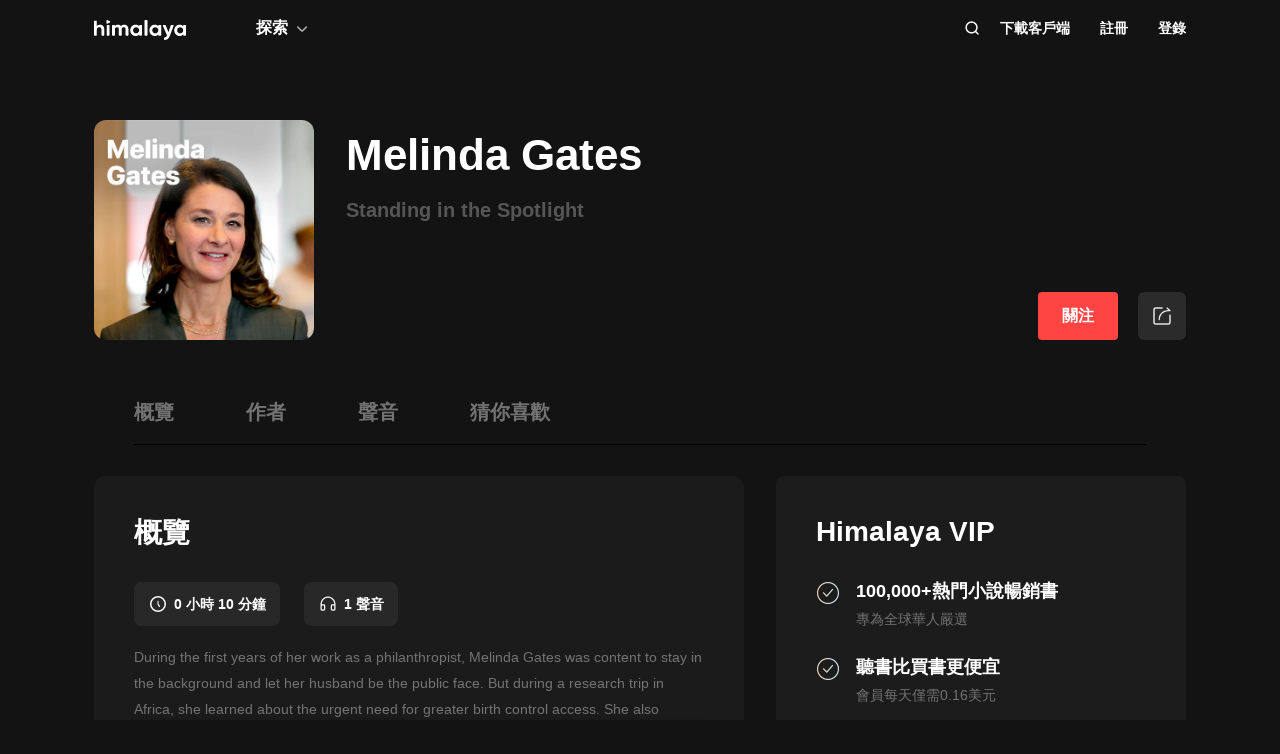

--- FILE ---
content_type: text/html; charset=utf-8
request_url: https://www.himalaya.com/courses/melinda-gates-3384271
body_size: 24740
content:
<!DOCTYPE html><html lang="zh"><head><meta charSet="utf-8"/><meta content="webkit" name="renderer"/><meta http-equiv="x-dns-prefetch-control" content="on"/><meta http-equiv="X-UA-Compatible" content="IE=Edge,chrome=1"/><link rel="dns-prefetch" href="//s1.himalaya.com"/><link rel="dns-prefetch" href="//cdn.himalaya.com"/><link rel="dns-prefetch" href="//api.himalaya.com"/><link rel="dns-prefetch" href="//apisg.himalaya.com"/><meta name="viewport" content="width=device-width"/><meta name="google-site-verification" content="hGFuuGBh6ZfjR_q1Gsa7qmEvuIbLPpC0otRI7jztoM4"/><script>
  var vh = window.innerHeight * 0.01;
  document.documentElement.style.setProperty('--vh', vh + 'px');
</script><script>!function(){var analytics=window.analytics=window.analytics||[];if(!analytics.initialize)if(analytics.invoked)window.console&&console.error&&console.error("Segment snippet included twice.");else{analytics.invoked=!0;analytics.methods=["trackSubmit","trackClick","trackLink","trackForm","pageview","identify","reset","group","track","ready","alias","debug","page","once","off","on","addSourceMiddleware","addIntegrationMiddleware","setAnonymousId","addDestinationMiddleware"];analytics.factory=function(e){return function(){var t=Array.prototype.slice.call(arguments);t.unshift(e);analytics.push(t);return analytics}};for(var e=0;e<analytics.methods.length;e++){var key=analytics.methods[e];analytics[key]=analytics.factory(key)}
analytics.load=function(key,e){var t=document.createElement("script");t.type="text/javascript";t.async=!0;t.src="https://cdn.segment.com/analytics.js/v1/" + key + "/analytics.min.js";var n=document.getElementsByTagName("script")[0];n.parentNode.insertBefore(t,n);analytics._loadOptions=e};analytics._writeKey="QBvpT8UXPJk5NU20aYUEDunBSMQJlaIe";analytics.SNIPPET_VERSION="4.13.2";
analytics.load("QBvpT8UXPJk5NU20aYUEDunBSMQJlaIe");
}}();</script><script async="" src="https://www.googletagmanager.com/gtag/js?id=UA-119165824-3"></script><script>
  window.dataLayer = window.dataLayer || [];
  function gtag(){dataLayer.push(arguments);}
  gtag('js', new Date());

  gtag('config', 'UA-119165824-3');</script><script>window.fbAsyncInit = function()
{window.FB.init({
  appId: '380898640180831',
  autoLogAppEvents: true,
  xfbml: true,
  version: 'v12.0'
})}</script><script async="" defer="" crossorigin="anonymous" src="https://connect.facebook.net/en_US/sdk.js"></script><script defer="" src="https://res.wx.qq.com/connect/zh_CN/htmledition/js/wxLogin.js"></script><title>【有聲書】Melinda Gates | Himalaya有聲</title><meta property="fb:app_id" content="797171033818211"/><meta property="og:url" content="https://www.himalaya.com/courses/melinda-gates-3384271"/><meta property="og:title" content="【有聲書】Melinda Gates | Himalaya有聲"/><meta property="og:description" content="有聲書Melinda Gates全集免費收聽。Standing in the Spotlight。During the first years of her work as a philanthropist, Melinda Gates was content to stay in the ..."/><meta property="og:image" content="https://cdn.himalaya.com/0f2f40eae96e48f5a323d05050403e04.jpg?x-oss-process=image/resize,w_600,h_600&amp;auth_key=4102416000-1234-0-bca69ab941ee215edd10ef1fff2179e0"/><meta property="og:image:width" content="290"/><meta property="og:image:height" content="290"/><meta property="og:type" content="website"/><meta name="twitter:title" content="【有聲書】Melinda Gates | Himalaya有聲"/><meta name="twitter:description" content="有聲書Melinda Gates全集免費收聽。Standing in the Spotlight。During the first years of her work as a philanthropist, Melinda Gates was content to stay in the ..."/><meta name="twitter:image" content="https://cdn.himalaya.com/0f2f40eae96e48f5a323d05050403e04.jpg?x-oss-process=image/resize,w_600,h_600&amp;auth_key=4102416000-1234-0-bca69ab941ee215edd10ef1fff2179e0"/><meta name="description" content="有聲書Melinda Gates全集免費收聽。Standing in the Spotlight。During the first years of her work as a philanthropist, Melinda Gates was content to stay in the ..."/><meta name="keywords" content="Melinda Gates,有聲書,有聲小說,聽書,有聲讀物,免費收聽,himalaya,喜馬拉雅國際版"/><link rel="search" type="application/opensearchdescription+xml" href="/openSearch.xml" title="himalaya"/><link rel="canonical" href="https://www.himalaya.com/courses/melinda-gates-3384271"/><script type="application/ld+json">{"@context":"https://schema.org","@graph":[{"@type":"WebSite","@id":"https://www.himalaya.com/tw#website","url":"https://www.himalaya.com/tw","name":"Himalaya有聲","description":"Himalaya作為優質有聲平台，提供使用者100,000+全球暢銷有聲書、有聲小說、世界名校英文課、業界專家課程等內容，讓你的生活更豐富。","inLanguage":"zh","publisher":{"@id":"https://www.himalaya.com/tw#organization"}},{"@type":"Organization","@id":"https://www.himalaya.com/tw#organization","name":"Himalaya有聲","url":"https://www.himalaya.com/tw","logo":"https://cdn.himalaya.com/5d687b70ccd34c1993e8300d815420e4.png?auth_key=4102416000-1234-0-40b6a1efa69496be639ce4668226e685","sameAs":["https://www.facebook.com/himalayalearning","https://twitter.com/himalaya_app"]}]}</script><script type="application/ld+json">{"@context":"https://schema.org/","@id":"https://www.himalaya.com/courses/melinda-gates-3384271","@type":"Course","name":"Melinda Gates","description":"During the first years of her work as a philanthropist, Melinda Gates was content to stay in the background and let her husband be the public face. But during a research trip in Africa, she learned about the urgent need for greater birth control access. She also learned that the only way to really make a difference would be to step into the spotlight.\r\n","publisher":{"@type":"Organization","name":"Himalaya有聲","url":"https://www.himalaya.com/tw"},"hasCourseInstance":{"@type":"CourseInstance","courseMode":"Online","courseWorkload":"PT0H9M45S"},"provider":{"@type":"Organization","name":"Himalaya有聲","url":"https://www.himalaya.com/tw"},"image":"https://cdn.himalaya.com/0f2f40eae96e48f5a323d05050403e04.jpg?x-oss-process=image/resize,w_600,h_600&auth_key=4102416000-1234-0-bca69ab941ee215edd10ef1fff2179e0","aggregateRating":{"@type":"AggregateRating","bestRating":"5.0","ratingValue":"4.6","ratingCount":"257"},"offers":{"@type":"Offer","category":"Free","priceCurrency":"USD","price":0}}</script><meta name="next-head-count" content="35"/><link rel="preload" href="https://s1.himalaya.com/hmly-static/hmly-next-static/2.53.4/yx_public/_next/static/css/0984324805d135196975.css" as="style"/><link rel="stylesheet" href="https://s1.himalaya.com/hmly-static/hmly-next-static/2.53.4/yx_public/_next/static/css/0984324805d135196975.css" data-n-g=""/><link rel="preload" href="https://s1.himalaya.com/hmly-static/hmly-next-static/2.53.4/yx_public/_next/static/css/86e687fd3ffe02dec053.css" as="style"/><link rel="stylesheet" href="https://s1.himalaya.com/hmly-static/hmly-next-static/2.53.4/yx_public/_next/static/css/86e687fd3ffe02dec053.css" data-n-p=""/><link rel="preload" href="https://s1.himalaya.com/hmly-static/hmly-next-static/2.53.4/yx_public/_next/static/css/0cda9db35adc2318a164.css" as="style"/><link rel="stylesheet" href="https://s1.himalaya.com/hmly-static/hmly-next-static/2.53.4/yx_public/_next/static/css/0cda9db35adc2318a164.css" data-n-p=""/><noscript data-n-css=""></noscript><link rel="preload" href="https://s1.himalaya.com/hmly-static/hmly-next-static/2.53.4/yx_public/_next/static/chunks/main-cc15fd147b7fbea7cfe5.js" as="script"/><link rel="preload" href="https://s1.himalaya.com/hmly-static/hmly-next-static/2.53.4/yx_public/_next/static/chunks/webpack-4baece80eb702b4d69f3.js" as="script"/><link rel="preload" href="https://s1.himalaya.com/hmly-static/hmly-next-static/2.53.4/yx_public/_next/static/chunks/framework.0389e7e7bd92e015fd9c.js" as="script"/><link rel="preload" href="https://s1.himalaya.com/hmly-static/hmly-next-static/2.53.4/yx_public/_next/static/chunks/e82996df.9b450105b82cdf7e2ea2.js" as="script"/><link rel="preload" href="https://s1.himalaya.com/hmly-static/hmly-next-static/2.53.4/yx_public/_next/static/chunks/md5.73ad5b6a33fb5aedbfbf.js" as="script"/><link rel="preload" href="https://s1.himalaya.com/hmly-static/hmly-next-static/2.53.4/yx_public/_next/static/chunks/commons.d8fd0f4e9702fe60611c.js" as="script"/><link rel="preload" href="https://s1.himalaya.com/hmly-static/hmly-next-static/2.53.4/yx_public/_next/static/chunks/pages/_app-030fbc984fb582d9d925.js" as="script"/><link rel="preload" href="https://s1.himalaya.com/hmly-static/hmly-next-static/2.53.4/yx_public/_next/static/chunks/67800420a5138fcf739e8d69e50d1e57f892a4f0.d912e1fe289e3d02c867.js" as="script"/><link rel="preload" href="https://s1.himalaya.com/hmly-static/hmly-next-static/2.53.4/yx_public/_next/static/chunks/9ff72a95d82c32a7a659bb78fb6aab83bfa1f3e5.a0642c2d82d9c82d3d91.js" as="script"/><link rel="preload" href="https://s1.himalaya.com/hmly-static/hmly-next-static/2.53.4/yx_public/_next/static/chunks/eee9b9f5ddb4726bd49f5cecf04658f54f8abf94.b6897a826315ba16f098.js" as="script"/><link rel="preload" href="https://s1.himalaya.com/hmly-static/hmly-next-static/2.53.4/yx_public/_next/static/chunks/eee9b9f5ddb4726bd49f5cecf04658f54f8abf94_CSS.dd32408e2471bd10af40.js" as="script"/><link rel="preload" href="https://s1.himalaya.com/hmly-static/hmly-next-static/2.53.4/yx_public/_next/static/chunks/979afd8a691aaf9c89a8b8bb45cb03a2f2b4ae93.2b3617b2b70c0d11c57f.js" as="script"/><link rel="preload" href="https://s1.himalaya.com/hmly-static/hmly-next-static/2.53.4/yx_public/_next/static/chunks/2552572ec88786ffc7e269bd9cd116c951fc60cd.12190071668d5578d15e.js" as="script"/><link rel="preload" href="https://s1.himalaya.com/hmly-static/hmly-next-static/2.53.4/yx_public/_next/static/chunks/pages/courses/%5BcourseName%5D-e70745b7ab44535752ba.js" as="script"/></head><body><div id="__next"><script>
!(function(c,b,d,a){c[a]||(c[a]={});c[a].config={pid:"d26nqmnh5l@62d3d3a1af9336f",appType:"web",imgUrl:"https://retcode-us-west-1.arms.aliyuncs.com/r.png?",
sendResource:true,enableLinkTrace:true,behavior:true,useFmp:true,environment:'prod',release:"2.53.4",urlHelper: function name(page) {
const pageName = window.location.pathname;const reg = /\/([a-z\-_]+)/g;const matchArray = reg.exec(pageName);return matchArray[0] ? matchArray[0] +  '/**' : page;
},};with(b)with(body)with(insertBefore(createElement("script"),firstChild))setAttribute("crossorigin","",src=d)
})(window,document,"https://retcode.alicdn.com/retcode/bl.js","__bl");</script><div class="header-box"><div class="View_headerContainer__2NSNb"><header class="View_header__3cC2o"><div class="View_logoContainer__2J2mr"><a class="View_href__1JI3o" aria-label="visit himalaya" title="himalaya" href="/tw"><div class="cat-iconsvg View_logo__2ykDD"><svg width="92" height="20" viewBox="0 0 92 20" fill="none" xmlns="http://www.w3.org/2000/svg"><path fill-rule="evenodd" clip-rule="evenodd" d="M52.7255 0H51.2202C50.8534 0 50.556 0.291062 50.556 0.650017V15.0441C50.556 15.4032 50.8534 15.6942 51.2202 15.6942H52.7255C53.0922 15.6942 53.3896 15.4032 53.3896 15.0441V0.650017C53.3896 0.291062 53.0922 0 52.7255 0ZM10.2575 9.09392V15.0441C10.2575 15.4031 9.96014 15.6942 9.59332 15.6942H8.08815C7.72133 15.6942 7.42396 15.4031 7.42396 15.0441V9.43802C7.42396 7.97619 6.52365 7.2237 5.24938 7.2237C3.86568 7.2237 2.83355 8.01933 2.83355 9.88954V15.0441C2.83355 15.4031 2.53618 15.6942 2.16936 15.6942H0.664191C0.297373 15.6942 0 15.4031 0 15.0441V1.29504C0 0.936011 0.297373 0.644949 0.664191 0.644949H2.16936C2.53618 0.644949 2.83355 0.936011 2.83355 1.29504V6.14864C3.49252 5.18116 4.63449 4.64367 6.10642 4.64367C8.4345 4.64367 10.2575 6.23461 10.2575 9.09392ZM13.3362 4.945H14.8415C15.2083 4.945 15.5056 5.23607 15.5056 5.5951V15.0442C15.5056 15.4031 15.2083 15.6942 14.8415 15.6942H13.3362C12.9694 15.6942 12.6721 15.4031 12.6721 15.0442V5.5951C12.6721 5.23607 12.9694 4.945 13.3362 4.945ZM34.3944 15.0441V9.07278C34.3944 6.38525 32.7474 4.64367 30.2434 4.64367C28.7494 4.64367 27.6515 5.2243 26.9705 6.19186C26.3556 5.20269 25.3451 4.64367 23.9834 4.64367C22.5777 4.64367 21.545 5.18116 20.9301 6.08436V5.59512C20.9301 5.23601 20.6329 4.94503 20.266 4.94503H18.7608C18.394 4.94503 18.0966 5.23601 18.0966 5.59512V15.0441C18.0966 15.4031 18.394 15.6942 18.7608 15.6942H20.266C20.6329 15.6942 20.9301 15.4031 20.9301 15.0441V9.65302C20.9301 8.04047 21.7868 7.2237 22.9949 7.2237C24.181 7.2237 24.84 7.99772 24.84 9.26616V15.0441C24.84 15.4031 25.1374 15.6942 25.5042 15.6942H27.0089C27.3758 15.6942 27.6731 15.4031 27.6731 15.0441V9.65302C27.6731 8.04047 28.464 7.2237 29.7162 7.2237C30.9023 7.2237 31.5609 7.99772 31.5609 9.26616V15.0441C31.5609 15.4031 31.8583 15.6942 32.2251 15.6942H33.7303C34.0971 15.6942 34.3944 15.4031 34.3944 15.0441ZM45.1549 10.3196C45.1549 8.51365 43.8589 7.28796 42.1017 7.28796C40.3664 7.28796 39.0704 8.51365 39.0704 10.3196C39.0704 12.1255 40.3664 13.3508 42.1017 13.3508C43.8589 13.3508 45.1549 12.1255 45.1549 10.3196ZM47.9884 5.5951V15.0442C47.9884 15.4031 47.691 15.6942 47.3242 15.6942H45.8191C45.4522 15.6942 45.1549 15.4031 45.1549 15.0442V14.4257C44.364 15.3933 43.1779 15.9951 41.5746 15.9951C38.6532 15.9951 36.2369 13.523 36.2369 10.3196C36.2369 7.11618 38.6532 4.64365 41.5746 4.64365C43.1779 4.64365 44.364 5.24597 45.1549 6.21345V5.5951C45.1549 5.23607 45.4522 4.945 45.8191 4.945H47.3242C47.691 4.945 47.9884 5.23607 47.9884 5.5951ZM64.3273 10.3196C64.3273 8.51365 63.0314 7.28796 61.2741 7.28796C59.5389 7.28796 58.2429 8.51365 58.2429 10.3196C58.2429 12.1255 59.5389 13.3508 61.2741 13.3508C63.0314 13.3508 64.3273 12.1255 64.3273 10.3196ZM67.1609 5.5951V15.0442C67.1609 15.4031 66.8635 15.6942 66.4967 15.6942H64.9915C64.6247 15.6942 64.3273 15.4031 64.3273 15.0442V14.4257C63.5364 15.3933 62.3503 15.9951 60.747 15.9951C57.8257 15.9951 55.4094 13.523 55.4094 10.3196C55.4094 7.11618 57.8257 4.64365 60.747 4.64365C62.3503 4.64365 63.5364 5.24597 64.3273 6.21345V5.5951C64.3273 5.23607 64.6247 4.945 64.9915 4.945H66.4967C66.8635 4.945 67.1609 5.23607 67.1609 5.5951ZM79.5959 5.81748C79.7536 5.39346 79.4327 4.945 78.9718 4.945H77.3692C77.0827 4.945 76.8285 5.12487 76.7386 5.3911L74.4508 12.1683L71.7599 5.36054C71.6609 5.1101 71.4148 4.945 71.1404 4.945H69.5009C69.0253 4.945 68.7039 5.41994 68.8894 5.84868L73.0014 15.3502C72.5473 16.5911 71.8976 17.2417 70.7293 17.3844C70.3881 17.4261 70.1237 17.6948 70.1237 18.0313V19.3464C70.1237 19.7154 70.4395 20.0147 70.8162 19.9994C73.2261 19.9013 74.8776 18.5266 75.9227 15.6942L79.5959 5.81748ZM89.1665 10.3196C89.1665 8.51365 87.8705 7.28796 86.1132 7.28796C84.378 7.28796 83.0821 8.51365 83.0821 10.3196C83.0821 12.1255 84.378 13.3508 86.1132 13.3508C87.8705 13.3508 89.1665 12.1255 89.1665 10.3196ZM92 5.5951V15.0442C92 15.4031 91.7026 15.6942 91.3358 15.6942H89.8306C89.4638 15.6942 89.1665 15.4031 89.1665 15.0442V14.4257C88.3756 15.3933 87.1895 15.9951 85.5862 15.9951C82.6648 15.9951 80.2485 13.523 80.2485 10.3196C80.2485 7.11618 82.6648 4.64365 85.5862 4.64365C87.1895 4.64365 88.3756 5.24597 89.1665 6.21345V5.5951C89.1665 5.23607 89.4638 4.945 89.8306 4.945H91.3358C91.7026 4.945 92 5.23607 92 5.5951ZM12.4066 3.15632V0.629178C12.4066 0.167046 12.9035 -0.133602 13.3259 0.0730641L15.9078 1.33664C16.376 1.56578 16.376 2.21972 15.9078 2.44879L13.3259 3.71244C12.9035 3.9191 12.4066 3.61853 12.4066 3.15632Z" fill="white"></path></svg></div></a></div><div class="View_nav__5_OUS"><div class="View_navItem__1EWzp View_explore__Cvrcw"><div class="explore_explore__3NRiO"><p class="explore_text__1S1ar">探索</p><div class="explore_explorePopUp__1vI-r explore_fadeOut__2muHW"><div class="hmly-flex-c hmly-w100"><div class="cat-loading cat-loading-circle" style="width:30px;height:30px;border-color:#fff;border-width:2px;border-bottom-color:transparent"></div></div></div></div></div><div class="View_navRight__2l12d"><i class="cat-icon cat-icon-search View_searchIcon__3rXVY"></i><a class="View_navItem__1EWzp View_cursor__27upX" href="/download">下載客戶端</a><div class="View_navItem__1EWzp View_avatar__8KZ-M"><div class="View_hmlyAvatar__3HDxw"><ul class="View_user__3l3AB"><li class="View_item__ne91Q View_register__3k0XF"><a class="View_link1__1PTwL">註冊</a></li><li class="View_item__ne91Q"><a class="View_link1__1PTwL" href="/login">登錄</a></li></ul></div></div></div></div></header></div></div><div class="hmly-dark View_mainPCNoH__9lTl7"><div class="pc_course__1B4mG"><div class="pc_container__4GlF2"><div class="header_header__3z3vn"><div class="cat-lazy cat-lazy-img header_cover__sWAoF"><div class="cat-lazy-img-container" style="padding-bottom:100%"><div class="cat-lazy-img-box" style="background-color:#282828"><img src="[data-uri]" alt="Melinda Gates" class="rectangle"/></div></div></div><div class="header_right__2PkjI"><div class="header_titleWrap__MCqwf"><h1 class="header_title__Jc49g">Melinda Gates</h1><h2 class="header_subtitle__nTT46">Standing in the Spotlight</h2></div><div class="header_followWrap__WzC-n"><button class="View_followBtn__1qqOL header_followBtn__2JG4i">關注</button><span class="share-btn_shareBtn__3QRin"><span class="share-btn_shareIcon__1aKex"></span></span></div></div></div><section class="pc_anchor__bYqIg" style="top:-1px"><div class="anchor_anchorBox__2Ef4P"><ul class="anchor_list__3GZZv"><li class="anchor_item__3LA8H">概覽</li><li class="anchor_item__3LA8H">作者</li><li class="anchor_item__3LA8H">聲音</li><li class="anchor_item__3LA8H">猜你喜歡</li></ul></div></section><div class="pc_content__1B0hj"><div class="pc_mainWrap__FAo-o"><div class="course_observer_node pc_main__262ZM"><div class="main_main__h51Cz"><div id="overview" class="title_title__1AiRN">概覽</div><div class="overview_tagList__uPAX0"><div class="tag_tag__15ajw overview_tagItem__2t-v8"><div class="cat-lazy cat-lazy-img tag_icon__27NHd"><div class="cat-lazy-img-container pdr_1"><div class="cat-lazy-img-box" style="background-color:#282828"><img src="[data-uri]" alt="himalaya" class="rectangle"/></div></div></div><span class="tag_text__30kCk">0 小時 10 分鐘
</span></div><div class="tag_tag__15ajw overview_tagItem__2t-v8"><div class="cat-lazy cat-lazy-img tag_icon__27NHd"><div class="cat-lazy-img-container pdr_1"><div class="cat-lazy-img-box" style="background-color:#282828"><img src="[data-uri]" alt="himalaya" class="rectangle"/></div></div></div><span class="tag_text__30kCk">1 聲音</span></div></div><div class="overview_details__2Yb--"><div class="overview_container__1qB1P overview_autoHeight__lyQSO"><div class="overview_content__3BZDl rich-text-g rich-text-dark"><p>During the first years of her work as a philanthropist, Melinda Gates was content to stay in the background and let her husband be the public face. But during a research trip in Africa, she learned about the urgent need for greater birth control access. She also learned that the only way to really make a difference would be to step into the spotlight.&nbsp;</p></div></div><div class="overview_seeMore__4Poum"><span class="overview_seeMoreT__2kM_b">查看更多</span><i class="cat-icon cat-icon-down overview_seeMoreI__2X9Fm"></i></div></div><div class="styles_instructor__1Ipuo"><div id="instructor" class="title_title__1AiRN">作者</div><ul class="styles_list__VXgD5"><li class="styles_item__wLug9"><div class="Item_item__1WAH3"><div class="cat-lazy cat-lazy-img Item_avatar__3sPfA fit"><div class="cat-lazy-img-container pdr_1"><div class="cat-lazy-img-box" style="background-color:#282828"><img src="[data-uri]" alt="Melinda Gates" class="rectangle"/></div></div></div><div class="Item_content__3vYeW"><div class="Item_author__q3-W-">Melinda Gates</div><div class="Item_intro__2fv17">One of the world&#x27;s most powerful women</div></div><i class="cat-icon cat-icon-right Item_moreBtn__7NKK8"></i></div></li></ul></div><div id="episodes" class="title_title__1AiRN">聲音</div><section class="lessons_episodes__2SDU2"><div><section class="EpisodeList_chapter__3CA7a"><div class="EpisodeList_number__6jd-T">1聲音</div><div class="EpisodeList_list__3taXj"><div class="Episode_episodeBox__3ofKi Episode_cursor__3Lycd"><div class="Episode_row__39bm5"><span class="Episode_lockBtn__BBVyb"><i class="cat-icon cat-icon-lock Episode_lockIcon__2WDEv"></i></span><a class="Episode_trackTitle__yQW10" href="/episode/melinda-gates-143788171">Melinda Gates</a><div class="Episode_time__3NUXc">9min</div><div class="Episode_iconBox__VgXu0"><i class="cat-icon cat-icon-down Episode_icon__1cQfn"></i></div></div><div class="Episode_attach__2mSeH"><div></div><p class="Episode_attachText__1YHUF">In order to make a bigger impact, Melinda overcame her fear of the spotlight.</p></div></div></div></section></div></section></div><section class="pc_recommend__2DTE6"><h2 class="pc_recommendTitle__3vNS_" id="recommend">猜你喜歡</h2><ul class="RecommendedList_recommend__3T-aa"><li class="RecommendedList_item__261fp undefined"><a class="RecommendedList_card__1QBD7" href="/courses/3379088"><div class="RecommendedList_img__3I1TD"><div class="cat-lazy cat-lazy-img RecommendedList_cover__c-Ld2"><div class="cat-lazy-img-container pdr_1"><div class="cat-lazy-img-box" style="background-color:#282828"><img src="[data-uri]" alt="Susan Boyle" class="rectangle"/></div></div></div></div><div class="RecommendedList_description__3dwMC"><div class="RecommendedList_author__1_vC5"><div class="RecommendedList_title__3KpJY hmly-ellipsis-2">Susan Boyle</div></div><div class="RecommendedList_name__3aHGA hmly-ellipsis-1">Himalaya </div></div></a></li><li class="RecommendedList_item__261fp"><a class="RecommendedList_card__1QBD7" href="/courses/2328265"><div class="RecommendedList_img__3I1TD"><div class="cat-lazy cat-lazy-img RecommendedList_cover__c-Ld2"><div class="cat-lazy-img-container pdr_1"><div class="cat-lazy-img-box" style="background-color:#282828"><img src="[data-uri]" alt="Rewire Your Brain" class="rectangle"/></div></div></div></div><div class="RecommendedList_description__3dwMC"><div class="RecommendedList_author__1_vC5"><div class="RecommendedList_title__3KpJY hmly-ellipsis-2">Rewire Your Brain</div></div><div class="RecommendedList_name__3aHGA hmly-ellipsis-1">Barbara Oakley</div></div></a></li><li class="RecommendedList_item__261fp undefined"><a class="RecommendedList_card__1QBD7" href="/courses/3445990"><div class="RecommendedList_img__3I1TD"><div class="cat-lazy cat-lazy-img RecommendedList_cover__c-Ld2"><div class="cat-lazy-img-container pdr_1"><div class="cat-lazy-img-box" style="background-color:#282828"><img src="[data-uri]" alt="Nathan Sawaya" class="rectangle"/></div></div></div></div><div class="RecommendedList_description__3dwMC"><div class="RecommendedList_author__1_vC5"><div class="RecommendedList_title__3KpJY hmly-ellipsis-2">Nathan Sawaya</div></div><div class="RecommendedList_name__3aHGA hmly-ellipsis-1">Himalaya </div></div></a></li><li class="RecommendedList_item__261fp"><a class="RecommendedList_card__1QBD7" href="/courses/3389043"><div class="RecommendedList_img__3I1TD"><div class="cat-lazy cat-lazy-img RecommendedList_cover__c-Ld2"><div class="cat-lazy-img-container pdr_1"><div class="cat-lazy-img-box" style="background-color:#282828"><img src="[data-uri]" alt="Tom Brady" class="rectangle"/></div></div></div></div><div class="RecommendedList_description__3dwMC"><div class="RecommendedList_author__1_vC5"><div class="RecommendedList_title__3KpJY hmly-ellipsis-2">Tom Brady</div></div><div class="RecommendedList_name__3aHGA hmly-ellipsis-1">Himalaya </div></div></a></li></ul></section><div class="faq_faq__3CS9z"><div class="faq_title__2ybn-">常見問題</div><div class="pc_courseQAPc__1d7Fp"><div class="pc_questionList__sb5JQ"><ul><li><div class="collapse_labelWrap__ikILK"><span class="collapse_label__39xzJ">Himalaya 是什麼？ </span><i class="cat-icon cat-icon-down collapse_icon__2Jqb5"></i></div><div class="collapse_content__2jsF6 collapse_content-hidden__2tZkd" style="height:0px"><div class="collapse_answer__LXPR0">喜馬拉雅國際版，Himalaya 是一款有聲書 App，旨在為全球華人的終身學習提供隨時、隨地、隨心的全新聽書體驗。成為會員，即可以暢聽站內 100,000+ 海量會員內容。 </div></div></li><li><div class="collapse_labelWrap__ikILK"><span class="collapse_label__39xzJ">Himalaya VIP 有什麼權益？ </span><i class="cat-icon cat-icon-down collapse_icon__2Jqb5"></i></div><div class="collapse_content__2jsF6 collapse_content-hidden__2tZkd" style="height:0px"><div class="collapse_answer__LXPR0">你僅需花費每日低至 0.16 美金，就可以立即暢聽 100,000+ 全球銷量超百萬的暢銷有聲書，每週聽一本爆款新書，還有更多預售新書等著你！另可獲得每月 5 張免費體驗卡贈親友的福利，等同於贈送 1 張年卡的價值。 </div></div></li><li><div class="collapse_labelWrap__ikILK"><span class="collapse_label__39xzJ">我怎麼享受免費試用？ </span><i class="cat-icon cat-icon-down collapse_icon__2Jqb5"></i></div><div class="collapse_content__2jsF6 collapse_content-hidden__2tZkd" style="height:0px"><div class="collapse_answer__LXPR0">現在訂閱 Himalaya VIP 即可享受至少 7 天的免費試用！
      免費試用期內，無需付費即可免費暢聽會員包中的全部內容，包含 100,000+ 全球銷量超百萬的暢銷有聲書，和世界名校教授的原聲英文課程。 </div></div></li><li><div class="collapse_labelWrap__ikILK"><span class="collapse_label__39xzJ">我該怎麼使用優惠碼？ </span><i class="cat-icon cat-icon-down collapse_icon__2Jqb5"></i></div><div class="collapse_content__2jsF6 collapse_content-hidden__2tZkd" style="height:0px"><div class="collapse_answer__LXPR0">在 Himalaya 首⻚選擇「開啟免費體驗」註冊完成之後, 輸入「優惠碼」選擇申請，支付成功後即可開啟 Himalaya VIP 內容免費暢聽權益！ </div></div></li><li><div class="collapse_labelWrap__ikILK"><span class="collapse_label__39xzJ">可以在哪收聽？ </span><i class="cat-icon cat-icon-down collapse_icon__2Jqb5"></i></div><div class="collapse_content__2jsF6 collapse_content-hidden__2tZkd" style="height:0px"><div class="collapse_answer__LXPR0">Himalaya 提供你隨時隨地想听就听的服務, 可以下載 Himalaya APP 使用手機享受服務，同時也支持網頁版登陸在電腦上享受暢聽服務。 </div></div></li><li><div class="collapse_labelWrap__ikILK"><span class="collapse_label__39xzJ">Himalaya VIP 的價格是多少？ </span><i class="cat-icon cat-icon-down collapse_icon__2Jqb5"></i></div><div class="collapse_content__2jsF6 collapse_content-hidden__2tZkd" style="height:0px"><div class="collapse_answer__LXPR0">Himalaya VIP 採用連續訂閱的模式，按月訂閱價格為 $11.99/月；按年訂閱價格為 $59.99/年。每天僅需 0.16 美元，讓耳朵隨時隨地步入擁有 100,000+ 書籍你的專屬圖書館。 </div></div></li><li><div class="collapse_labelWrap__ikILK"><span class="collapse_label__39xzJ">我不想訂閱了，要如何取消？ </span><i class="cat-icon cat-icon-down collapse_icon__2Jqb5"></i></div><div class="collapse_content__2jsF6 collapse_content-hidden__2tZkd" style="height:0px"><div class="collapse_answer__LXPR0"><div><h6>通過網頁端訂閱如何取消？</h6>你可以<a> <!-- -->點擊這裡<!-- --> </a>取消訂閱。 在試用期內取消訂閱，則不會自動續費；如果你已經成功續費後取消訂閱，則下個扣款週期不會自動續費。<h6 style="margin-top:10px">通過手機端訂閱如何取消？</h6>你可以在iTunes/Apple或Google Play設定中取消訂閱。在試用期到期前48小時取消訂閱，則不會自動續費；如果你已經成功續費後取消訂閱，則下個扣款週期不會自動續費。你可以通過以下連結找到如何取消訂閱的詳細資訊：<a href="https://support.apple.com/zh-tw/HT202039" target="_blank" rel="noreferrer">Apple Store取消訂閱方法</a>  <a href="https://support.google.com/googleplay/answer/7018481?hl=zh-hant" target="_blank" rel="noreferrer">Google Play取消訂閱方法</a></div></div></div></li></ul></div></div></div></div><div class="styles_aside__joNO4" style="top:94px"><div><h4 class="Membership_title__1CFdz">Himalaya VIP</h4><div class="Membership_list__EICQb"><div class="Item_item__1NcMg Membership_item__-_qmG"><i class="cat-icon cat-icon-success Item_itemIcon__9FHdQ hmly-text"></i><div class="Item_content__34V7p"><div class="Item_title__2iIfu">100,000+熱門小說暢銷書</div><div class="Item_desc__2yffH">專為全球華人嚴選</div></div></div><div class="Item_item__1NcMg Membership_item__-_qmG"><i class="cat-icon cat-icon-success Item_itemIcon__9FHdQ hmly-text"></i><div class="Item_content__34V7p"><div class="Item_title__2iIfu">聽書比買書更便宜</div><div class="Item_desc__2yffH">會員每天僅需0.16美元</div></div></div><div class="Item_item__1NcMg Membership_item__-_qmG"><i class="cat-icon cat-icon-success Item_itemIcon__9FHdQ hmly-text"></i><div class="Item_content__34V7p"><div class="Item_title__2iIfu">每週一本爆款新書</div><div class="Item_desc__2yffH">預售超萬冊好書搶先聽</div></div></div></div></div></div></div></div></div></div></div><footer class="View_hmlyFooter__3S-el"><div class="View_container__2xRsY"><div class="View_top__3i320"><div class="View_left__2qZKf"><a class="View_logo__2CNVC" aria-label="visit himalaya" href="/"><div class="cat-iconsvg View_logo__2CNVC"><svg width="92" height="20" viewBox="0 0 92 20" fill="none" xmlns="http://www.w3.org/2000/svg"><path fill-rule="evenodd" clip-rule="evenodd" d="M52.7255 0H51.2202C50.8534 0 50.556 0.291062 50.556 0.650017V15.0441C50.556 15.4032 50.8534 15.6942 51.2202 15.6942H52.7255C53.0922 15.6942 53.3896 15.4032 53.3896 15.0441V0.650017C53.3896 0.291062 53.0922 0 52.7255 0ZM10.2575 9.09392V15.0441C10.2575 15.4031 9.96014 15.6942 9.59332 15.6942H8.08815C7.72133 15.6942 7.42396 15.4031 7.42396 15.0441V9.43802C7.42396 7.97619 6.52365 7.2237 5.24938 7.2237C3.86568 7.2237 2.83355 8.01933 2.83355 9.88954V15.0441C2.83355 15.4031 2.53618 15.6942 2.16936 15.6942H0.664191C0.297373 15.6942 0 15.4031 0 15.0441V1.29504C0 0.936011 0.297373 0.644949 0.664191 0.644949H2.16936C2.53618 0.644949 2.83355 0.936011 2.83355 1.29504V6.14864C3.49252 5.18116 4.63449 4.64367 6.10642 4.64367C8.4345 4.64367 10.2575 6.23461 10.2575 9.09392ZM13.3362 4.945H14.8415C15.2083 4.945 15.5056 5.23607 15.5056 5.5951V15.0442C15.5056 15.4031 15.2083 15.6942 14.8415 15.6942H13.3362C12.9694 15.6942 12.6721 15.4031 12.6721 15.0442V5.5951C12.6721 5.23607 12.9694 4.945 13.3362 4.945ZM34.3944 15.0441V9.07278C34.3944 6.38525 32.7474 4.64367 30.2434 4.64367C28.7494 4.64367 27.6515 5.2243 26.9705 6.19186C26.3556 5.20269 25.3451 4.64367 23.9834 4.64367C22.5777 4.64367 21.545 5.18116 20.9301 6.08436V5.59512C20.9301 5.23601 20.6329 4.94503 20.266 4.94503H18.7608C18.394 4.94503 18.0966 5.23601 18.0966 5.59512V15.0441C18.0966 15.4031 18.394 15.6942 18.7608 15.6942H20.266C20.6329 15.6942 20.9301 15.4031 20.9301 15.0441V9.65302C20.9301 8.04047 21.7868 7.2237 22.9949 7.2237C24.181 7.2237 24.84 7.99772 24.84 9.26616V15.0441C24.84 15.4031 25.1374 15.6942 25.5042 15.6942H27.0089C27.3758 15.6942 27.6731 15.4031 27.6731 15.0441V9.65302C27.6731 8.04047 28.464 7.2237 29.7162 7.2237C30.9023 7.2237 31.5609 7.99772 31.5609 9.26616V15.0441C31.5609 15.4031 31.8583 15.6942 32.2251 15.6942H33.7303C34.0971 15.6942 34.3944 15.4031 34.3944 15.0441ZM45.1549 10.3196C45.1549 8.51365 43.8589 7.28796 42.1017 7.28796C40.3664 7.28796 39.0704 8.51365 39.0704 10.3196C39.0704 12.1255 40.3664 13.3508 42.1017 13.3508C43.8589 13.3508 45.1549 12.1255 45.1549 10.3196ZM47.9884 5.5951V15.0442C47.9884 15.4031 47.691 15.6942 47.3242 15.6942H45.8191C45.4522 15.6942 45.1549 15.4031 45.1549 15.0442V14.4257C44.364 15.3933 43.1779 15.9951 41.5746 15.9951C38.6532 15.9951 36.2369 13.523 36.2369 10.3196C36.2369 7.11618 38.6532 4.64365 41.5746 4.64365C43.1779 4.64365 44.364 5.24597 45.1549 6.21345V5.5951C45.1549 5.23607 45.4522 4.945 45.8191 4.945H47.3242C47.691 4.945 47.9884 5.23607 47.9884 5.5951ZM64.3273 10.3196C64.3273 8.51365 63.0314 7.28796 61.2741 7.28796C59.5389 7.28796 58.2429 8.51365 58.2429 10.3196C58.2429 12.1255 59.5389 13.3508 61.2741 13.3508C63.0314 13.3508 64.3273 12.1255 64.3273 10.3196ZM67.1609 5.5951V15.0442C67.1609 15.4031 66.8635 15.6942 66.4967 15.6942H64.9915C64.6247 15.6942 64.3273 15.4031 64.3273 15.0442V14.4257C63.5364 15.3933 62.3503 15.9951 60.747 15.9951C57.8257 15.9951 55.4094 13.523 55.4094 10.3196C55.4094 7.11618 57.8257 4.64365 60.747 4.64365C62.3503 4.64365 63.5364 5.24597 64.3273 6.21345V5.5951C64.3273 5.23607 64.6247 4.945 64.9915 4.945H66.4967C66.8635 4.945 67.1609 5.23607 67.1609 5.5951ZM79.5959 5.81748C79.7536 5.39346 79.4327 4.945 78.9718 4.945H77.3692C77.0827 4.945 76.8285 5.12487 76.7386 5.3911L74.4508 12.1683L71.7599 5.36054C71.6609 5.1101 71.4148 4.945 71.1404 4.945H69.5009C69.0253 4.945 68.7039 5.41994 68.8894 5.84868L73.0014 15.3502C72.5473 16.5911 71.8976 17.2417 70.7293 17.3844C70.3881 17.4261 70.1237 17.6948 70.1237 18.0313V19.3464C70.1237 19.7154 70.4395 20.0147 70.8162 19.9994C73.2261 19.9013 74.8776 18.5266 75.9227 15.6942L79.5959 5.81748ZM89.1665 10.3196C89.1665 8.51365 87.8705 7.28796 86.1132 7.28796C84.378 7.28796 83.0821 8.51365 83.0821 10.3196C83.0821 12.1255 84.378 13.3508 86.1132 13.3508C87.8705 13.3508 89.1665 12.1255 89.1665 10.3196ZM92 5.5951V15.0442C92 15.4031 91.7026 15.6942 91.3358 15.6942H89.8306C89.4638 15.6942 89.1665 15.4031 89.1665 15.0442V14.4257C88.3756 15.3933 87.1895 15.9951 85.5862 15.9951C82.6648 15.9951 80.2485 13.523 80.2485 10.3196C80.2485 7.11618 82.6648 4.64365 85.5862 4.64365C87.1895 4.64365 88.3756 5.24597 89.1665 6.21345V5.5951C89.1665 5.23607 89.4638 4.945 89.8306 4.945H91.3358C91.7026 4.945 92 5.23607 92 5.5951ZM12.4066 3.15632V0.629178C12.4066 0.167046 12.9035 -0.133602 13.3259 0.0730641L15.9078 1.33664C16.376 1.56578 16.376 2.21972 15.9078 2.44879L13.3259 3.71244C12.9035 3.9191 12.4066 3.61853 12.4066 3.15632Z" fill="white"></path></svg></div></a><div class="View_langContainer__v6Vjh"><div class="lang_countrySelect__1aRqP"><div><div class="country-drop_selectInfo__2b37v">選擇您的地區</div><div class="country-drop_countryName__2VIUv">United States</div></div></div></div><a class="social_link__2_frQ" href="https://www.facebook.com/himalayalearning" target="_blank" rel="noreferrer"><div class="cat-lazy cat-lazy-img social_logo__36dCD"><div class="cat-lazy-img-container pdr_1"><div class="cat-lazy-img-box" style="background-color:#282828"><img src="[data-uri]" alt="facebook" class="rectangle"/></div></div></div></a><a class="social_link__2_frQ" href="https://twitter.com/himalaya_app" target="_blank" rel="noreferrer"><div class="cat-lazy cat-lazy-img social_logo__36dCD"><div class="cat-lazy-img-container pdr_1"><div class="cat-lazy-img-box" style="background-color:#282828"><img src="[data-uri]" alt="twitter" class="rectangle"/></div></div></div></a></div><div><div class="website_webSiteLink__1DcFC"><div class="website_company__1bCoW"><span class="website_companyTitle__2lvjE">公司信息</span><div class="website_link___GLT6"><a href="/about">關於我們</a></div><div class="website_link___GLT6"></div><div class="website_link___GLT6"></div><div class="website_link___GLT6"><a class="contact-us" href="mailto:support@himalaya.com" title="聯繫我們" target="_blank" rel="noreferrer">聯繫我們</a></div></div><div class="website_communities__El4n9"><span class="website_communitiesTitle__1EHqm">社區</span><div class="website_link___GLT6"><a href="https://medium.com/@himalaya" target="_blank" rel="noreferrer">媒體</a></div><div class="website_link___GLT6"><a target="_blank" rel="noreferrer" href="/redeem">兌換權益</a></div></div></div><div class="download_downloadApp__WGIYY" id="download"><p class="download_title__1ZYqe">下載客戶端</p><div class="download-icon"><div class="download_androidBox__22txT"><a class="View_android__316IO" target="_blank" href=""><div class="cat-lazy cat-lazy-img fit"><div class="cat-lazy-img-container" style="padding-bottom:32.59%"><div class="cat-lazy-img-box" style="background-color:#282828"><img src="[data-uri]" alt="google play" class="rectangle"/></div></div></div></a></div><div class="download_appleBox__2H322"><a class="View_apple__3XEyu" target="_blank" href=""><div class="cat-lazy cat-lazy-img fit"><div class="cat-lazy-img-container" style="padding-bottom:32.59%"><div class="cat-lazy-img-box" style="background-color:#282828"><img src="[data-uri]" alt="app store" class="rectangle"/></div></div></div></a></div></div></div></div></div><div class="View_bottom__31bxO"><p>© 2026 Himalaya Media, Inc. 保留所有權利。</p><div><a class="basic_link__234b8" href="/privacy">隱私政策</a><a class="basic_link__234b8" href="/term">使用條款</a><a class="basic_link__234b8" href="/faq">常見問題回答</a></div></div></div></footer></div><script id="__NEXT_DATA__" type="application/json">{"props":{"pageProps":{"courseId":3384271,"appsflyerData":{"data":{"albumId":3384271,"c":"course_page","af_sub1":3384271},"schemaExtra":{"msg_type":"93","album_id":3384271}},"isCustomDiscount":false,"isCustomCoupon":false,"customDiscountData":null,"customCoupon":null,"courseInfo":{"album":{"id":3384271,"albumId":3384271,"categoryId":15,"title":"Melinda Gates","subtitle":"Standing in the Spotlight","coverPath":"0f2f40eae96e48f5a323d05050403e04.jpg","coverOrigin":"https://cdn.himalaya.com/0f2f40eae96e48f5a323d05050403e04.jpg?auth_key=4102416000-1234-0-bca69ab941ee215edd10ef1fff2179e0","coverSmall":"https://cdn.himalaya.com/0f2f40eae96e48f5a323d05050403e04.jpg?x-oss-process=image/resize,w_100,h_100\u0026auth_key=4102416000-1234-0-bca69ab941ee215edd10ef1fff2179e0","coverMiddle":"https://cdn.himalaya.com/0f2f40eae96e48f5a323d05050403e04.jpg?x-oss-process=image/resize,w_300,h_300\u0026auth_key=4102416000-1234-0-bca69ab941ee215edd10ef1fff2179e0","coverLarge":"https://cdn.himalaya.com/0f2f40eae96e48f5a323d05050403e04.jpg?x-oss-process=image/resize,w_600,h_600\u0026auth_key=4102416000-1234-0-bca69ab941ee215edd10ef1fff2179e0","coverWebLarge":"https://cdn.himalaya.com/0f2f40eae96e48f5a323d05050403e04.jpg?x-oss-process=image/resize,w_600,h_600\u0026auth_key=4102416000-1234-0-bca69ab941ee215edd10ef1fff2179e0","coverLargePop":"https://cdn.himalaya.com/0f2f40eae96e48f5a323d05050403e04.jpg?x-oss-process=image/resize,w_600,h_600\u0026auth_key=4102416000-1234-0-bca69ab941ee215edd10ef1fff2179e0","createdAt":1629691086000,"updatedAt":1636718400000,"uid":5386032,"isVerified":false,"intro":"During the first years of her work as a philanthropist, Melinda Gates was content to stay in the background and let her husband be the public face. But during a research trip in Africa, she learned about the urgent need for greater birth control access. She also learned that the only way to really make a difference would be to step into the spotlight.\r\n","country":"3,4,5,10,11,31,34,49,64,104,109,126,130,175,176,185,186,187,189,190,191,192,194,195,196,197,198,199,200,201,204,205","language":"193","shortIntro":"During the first years of her work as a philanthropist, Melinda Gates was con...","introRich":"\u003cp\u003eDuring the first years of her work as a philanthropist, Melinda Gates was content to stay in the background and let her husband be the public face. But during a research trip in Africa, she learned about the urgent need for greater birth control access. She also learned that the only way to really make a difference would be to step into the spotlight.\u0026nbsp;\u003c/p\u003e","shortIntroRich":"\u003cp\u003eDuring the first years of her work as a philanthropist, Melinda Gates was content to stay in the background and let her husband be the public face. But during a research trip in Africa, she learned about the urgent need for greater birth control access. She also learned that the only way to really make a difference would be to step into the spotlight. \u003c/p\u003e","tracks":1,"subscribeCount":9,"playTimes":622,"detailCoverPath":"https://cdn.himalaya.com/0f2f40eae96e48f5a323d05050403e04.jpg?x-oss-process=image/resize,w_640,h_640\u0026auth_key=4102416000-1234-0-bca69ab941ee215edd10ef1fff2179e0","status":1,"digStatus":1,"isPublic":true,"isDeleted":false,"isPaid":true,"offlineType":0,"isFanSupportOn":false,"isNewEpisodeAlertOn":false,"rewardInfo":{"totalAmount":"0","bdTotalAmount":0},"isEarlyAccess":false,"albumProduct":{"albumId":3384271,"retailSaleModes":[{"saleModeType":9,"price":170,"originalPrice":0,"currencyCode":"TWD","currencySymbol":"NT$","itemId":"5010108700003384271","purchaseDescription":"購買該課程","priorityId":2,"productType":32,"permissionPeriod":{"periodUnit":1,"numberOfPeriods":-1},"newCurrencySymbol":"NT$"},{"saleModeType":3,"price":400,"originalPrice":0,"continuousSubscribePrice":400,"continuousSubscribeCurrencyTypeName":"TWD","currencyCode":"TWD","currencySymbol":"NT$","vipItemId":10115080000,"discountDtos":[{"desc":"7天免費試用","discountType":1,"price":0,"discountPeriod":{"periodUnit":0,"numberOfPeriods":7},"isDefault":true,"promotionCode":"cn7","promotionOutCodeNo":"47494426"},{"desc":"7天免費試用","discountType":2,"price":30,"discountPeriod":{"periodUnit":0,"numberOfPeriods":1},"isDefault":true,"promotionCode":"disct30","promotionOutCodeNo":"63822344","discountRate":"0.3"},{"desc":"7天免費試用","discountType":2,"price":30,"discountPeriod":{"periodUnit":0,"numberOfPeriods":1},"isDefault":true,"promotionCode":"summers","promotionOutCodeNo":"29396561","discountRate":"0.143"}],"itemId":"1011509780000","purchaseDescription":"立即開通會員","promotionDescription":"7天免費試用","priorityId":5,"productType":47,"permissionPeriod":{"periodUnit":3,"numberOfPeriods":1},"newCurrencySymbol":"NT$"},{"saleModeType":3,"price":1830,"originalPrice":0,"continuousSubscribePrice":1830,"continuousSubscribeCurrencyTypeName":"TWD","currencyCode":"TWD","currencySymbol":"NT$","vipItemId":10115180000,"discountDtos":[{"desc":"7天免費試用","discountType":1,"price":0,"discountPeriod":{"periodUnit":0,"numberOfPeriods":7},"isDefault":true,"promotionCode":"cnannual7","promotionOutCodeNo":"17497010"}],"itemId":"1011519780000","perMonthPrice":152.5,"purchaseDescription":"立即開通會員","promotionDescription":"7天免費試用","priorityId":6,"productType":47,"permissionPeriod":{"periodUnit":4,"numberOfPeriods":1},"newCurrencySymbol":"NT$"}],"status":1,"permissionPeriodMonth":-1,"description":"course","permissionPeriodMonthDesc":"永久","continuousPermissionDesc":"","isIapAlbum":false,"itemId":"5010108700003384271","productTypes":[32,47,42,41,48,45,44,43,46],"vipItemIds":[10010281000,10020281000,10105050000,10105051000,10105060000,10105061000,10105070000,10105071000,10105080000,10105081000,10105150000,10105151000,10105160000,10105161000,10105170000,10105171000,10105180000,10105181000,10110051000,10110150000,10110151000,10110160000,10110170000,10110171000,10115061000,10115080000,10115081000,10115161000,10115180000,10115181000,10120080000,10120151000,10120180000,10125061000,10125081000,10125161000,10125181000,10130080000,10130161000,10130180000,10135081000,10135181000,10140080000,10140180000,10145081000,10145181000,10146180000,10146181000,10150080000,10150081000,10150180000,10155181000,10156180000,10160081000,10160180000,10160181000,10170081000,10170180000,10170181000,10180081000,10180180000,10180181000,10190081000,10190180000,10190181000,10200081000,10200180000,10200181000,10210081000,10210180000,10210181000,10220081000,10220180000,10220181000,10230081000,10230180000,10230181000,10240081000,10240180000,10240181000,10250081000,10250180000,10250181000,10260081000,10260181000,10270181000,10280181000,10290181000,10300181000,10310181000,10320181000,10330181000,10340181000,10350181000,10360181000,10370181000,10380181000,10390181000,10400181000,10410181000,10420181000,10430181000,10440181000,10450181000,10460181000,10470181000,10480181000,10490181000,20010080000,20010081000,20010281000,20020080000,20020081000,20030080000,20030081000,20040080000,20040081000,20150181000,20160180000,20160181000,20170180000,20170181000,20180180000,20180181000,20190180000,20190181000,20200180000,20200181000,20210180000,20210181000,20220180000,20220181000,20230180000,20230181000,20240180000,20240181000,20250180000,20250181000,20260180000,20260181000,20270181000,20280181000,20290181000],"vipCoverUrl":"https://cdn.himalaya.com/aec00d1e0d59499f905234abd5c7add9.jpg?auth_key=4102416000-1234-0-259eab8d9b3043dba0de31cdd0f4e83e","vipTitle":"Himalaya VIP","vipAuthor":"Himalaya VIP"},"tagList":[{"id":12,"title":"社區","desc":"開發一個付費社區，在這裏你和粉絲可以開心互動","template":1,"sort":2,"coverPath":"https://cdn.himalaya.com/f9905f53a5b54d91bb6f3d1cd5ba4e8c.png?auth_key=4102416000-1234-0-7fbd1b6b0bfa88194374dbc3667c0874"},{"id":25,"title":"Course","template":3,"sort":0},{"id":31,"title":"People Story","template":3,"sort":0}],"customSubTitle":"Standing in the Spotlight","secondCategory":{"id":15,"seoTitle":"Education"},"communityFeedCount":0,"explicit":2,"totalDuration":585,"groups":1,"attachments":0,"shortDescription":"","comeSoon":false,"courseScore":4.8,"courseReviewList":[{"id":465,"courseId":3384271,"hasStar":false,"review":"If you have growing goals or a mission that's developing. Expect your own comfort zones to be challenged. If it's important to you. You'll answer the call.","reviewer":"Editor's Pick","status":1,"isDeleted":false,"createdAt":1629712990000,"updatedAt":1629712990000}],"recordsDesc":false},"user":{"uid":5386032,"nickname":"Himalaya ","displayName":"Himalaya ","isVerified":false,"verifyType":0,"smallLogo":"https://cdn.himalaya.com/02934e7264b24fdcada60641a8977fa4.png?auth_key=4102416000-1234-0-c794a132e1ec78a2d429a492666c05be"},"instructorList":[{"id":825,"albumId":3384271,"name":"Melinda Gates","avatarPath":"https://cdn.himalaya.com/fb17487ad9044ac59351449be34ea930.jpg?auth_key=4102416000-1234-0-9b5354eec3220f773b8e983b13b4022b","description":"One of the world's most powerful women","isDeleted":false,"intro":"\u003cp\u003eMelinda French Gates is a philanthropist as\u0026nbsp;\u003cspan style=\"font-family: -apple-system, BlinkMacSystemFont, \u0026quot;Segoe UI\u0026quot;, Roboto, Oxygen, Ubuntu, Cantarell, \u0026quot;Fira Sans\u0026quot;, \u0026quot;Droid Sans\u0026quot;, \u0026quot;Helvetica Neue\u0026quot;, sans-serif;\"\u003eCo-Chair and Founder of Bill \u0026amp; Melinda Gates Foundation\u003c/span\u003e\u003cspan style=\"font-family: -apple-system, BlinkMacSystemFont, \u0026quot;Segoe UI\u0026quot;, Roboto, Oxygen, Ubuntu, Cantarell, \u0026quot;Fira Sans\u0026quot;, \u0026quot;Droid Sans\u0026quot;, \u0026quot;Helvetica Neue\u0026quot;, sans-serif;\"\u003e. She has consistently been ranked as one of the world's most powerful women by Forbes.\u003c/span\u003e\u003c/p\u003e"}],"groupList":[{"id":608,"albumId":3384271,"trackList":[{"userSource":1,"downloadSize":0,"downloadUrl":"","playUrl32":"","isAuthorized":false,"activityId":0,"coverSmall":"","processState":2,"playUrl64":"","playPathHq":"","albumId":3384271,"status":1,"categoryId":15,"coverLarge":"","isPaid":false,"title":"Melinda Gates","createdAt":1629691166000,"downloadAacSize":4741922,"id":143788171,"trackId":143788171,"uid":5386032,"coverMiddle":"","isPublic":true,"isDeleted":false,"intro":"In order to make a bigger impact, Melinda overcame her fear of the spotlight.","shortIntro":"In order to make a bigger impact, Melinda overcame her fear of the spotlight.","duration":585,"downloadAacUrl":"","isFree":false,"playPathAacv164":"","playPathAacv224":"","visibleType":0,"explicit":2,"attachmentList":[],"secondCategory":{"id":15,"seoTitle":"Education"},"albumTagList":[{"id":12,"title":"社區","desc":"開發一個付費社區，在這裏你和粉絲可以開心互動","template":1,"sort":2,"coverPath":"https://cdn.himalaya.com/f9905f53a5b54d91bb6f3d1cd5ba4e8c.png?auth_key=4102416000-1234-0-7fbd1b6b0bfa88194374dbc3667c0874"},{"id":25,"title":"Course","template":3,"sort":0},{"id":31,"title":"People Story","template":3,"sort":0}]}],"title":" ","description":"","isDeleted":false,"attachmentList":[]}],"relatedCourseList":[{"id":3379088,"albumId":3379088,"categoryId":15,"title":"Susan Boyle","subtitle":"A Dream Come True","coverPath":"37cb4925f0dd4087923dd6b8a00fe74e.jpg","coverOrigin":"https://cdn.himalaya.com/37cb4925f0dd4087923dd6b8a00fe74e.jpg?auth_key=4102416000-1234-0-616f1985b595ef79122fe3f3379d7280","coverSmall":"https://cdn.himalaya.com/37cb4925f0dd4087923dd6b8a00fe74e.jpg?x-oss-process=image/resize,w_100,h_100\u0026auth_key=4102416000-1234-0-616f1985b595ef79122fe3f3379d7280","coverMiddle":"https://cdn.himalaya.com/37cb4925f0dd4087923dd6b8a00fe74e.jpg?x-oss-process=image/resize,w_300,h_300\u0026auth_key=4102416000-1234-0-616f1985b595ef79122fe3f3379d7280","coverLarge":"https://cdn.himalaya.com/37cb4925f0dd4087923dd6b8a00fe74e.jpg?x-oss-process=image/resize,w_600,h_600\u0026auth_key=4102416000-1234-0-616f1985b595ef79122fe3f3379d7280","coverWebLarge":"https://cdn.himalaya.com/37cb4925f0dd4087923dd6b8a00fe74e.jpg?x-oss-process=image/resize,w_600,h_600\u0026auth_key=4102416000-1234-0-616f1985b595ef79122fe3f3379d7280","coverLargePop":"https://cdn.himalaya.com/37cb4925f0dd4087923dd6b8a00fe74e.jpg?x-oss-process=image/resize,w_600,h_600\u0026auth_key=4102416000-1234-0-616f1985b595ef79122fe3f3379d7280","createdAt":1629362011000,"updatedAt":1636718400000,"uid":5379463,"nickname":"Himalaya ","displayName":"Himalaya ","isVerified":false,"avatarPath":"https://cdn.himalaya.com/e8db113534f4478585f51d768bc36190.png?x-oss-process=image/resize,w_86,h_86\u0026auth_key=4102416000-1234-0-3fe5f7f39d02f9a4dde92a3f35555e23","intro":"Bullied as a child, Susan Boyle grew into a lonely and depressed adult. But singing had become one of the few bright spots in her life. In 2009, she decided to try out for Britain’s Got Talent and shocked the world when this frumpy looking woman turned out to have a voice of gold.\r\n","country":"3,4,5,10,11,31,34,49,64,104,109,126,130,175,176,185,186,187,189,190,191,192,194,195,196,197,198,199,200,201,204,205","language":"193","shortIntro":"Bullied as a child, Susan Boyle grew into a lonely and depressed adult. But s...","shortIntroRich":"\u003cp\u003eBullied as a child, Susan Boyle grew into a lonely and depressed adult. But singing had become one of the few bright spots in her life. In 2009, she decided to try out for Britain’s Got Talent and shocked the world when this frumpy looking woman turned out to have a voice of gold.\u003c/p\u003e","status":1,"digStatus":1,"isPublic":true,"isDeleted":false,"isPaid":true,"offlineType":0,"isFanSupportOn":false,"isNewEpisodeAlertOn":false,"rewardInfo":{"totalAmount":"0","bdTotalAmount":0},"isEarlyAccess":false,"customSubTitle":"A Dream Come True","secondCategory":{"id":15,"seoTitle":"Education"},"explicit":2,"recordsDesc":false},{"id":2328265,"albumId":2328265,"categoryId":15,"title":"Rewire Your Brain","subtitle":"for Learning, a course by Barbara Oakley. ","coverPath":"8426aa1f890747a8b4013f03a8ad5cc2.jpg","coverOrigin":"https://cdn.himalaya.com/8426aa1f890747a8b4013f03a8ad5cc2.jpg?auth_key=4102416000-1234-0-ead6ee4685e218cf4e15f09784bcde29","coverSmall":"https://cdn.himalaya.com/8426aa1f890747a8b4013f03a8ad5cc2.jpg?x-oss-process=image/resize,w_100,h_100\u0026auth_key=4102416000-1234-0-ead6ee4685e218cf4e15f09784bcde29","coverMiddle":"https://cdn.himalaya.com/8426aa1f890747a8b4013f03a8ad5cc2.jpg?x-oss-process=image/resize,w_300,h_300\u0026auth_key=4102416000-1234-0-ead6ee4685e218cf4e15f09784bcde29","coverLarge":"https://cdn.himalaya.com/8426aa1f890747a8b4013f03a8ad5cc2.jpg?x-oss-process=image/resize,w_600,h_600\u0026auth_key=4102416000-1234-0-ead6ee4685e218cf4e15f09784bcde29","coverWebLarge":"https://cdn.himalaya.com/8426aa1f890747a8b4013f03a8ad5cc2.jpg?x-oss-process=image/resize,w_600,h_600\u0026auth_key=4102416000-1234-0-ead6ee4685e218cf4e15f09784bcde29","coverLargePop":"https://cdn.himalaya.com/8426aa1f890747a8b4013f03a8ad5cc2.jpg?x-oss-process=image/resize,w_600,h_600\u0026auth_key=4102416000-1234-0-ead6ee4685e218cf4e15f09784bcde29","createdAt":1594662882000,"updatedAt":1620272967000,"uid":4168498,"nickname":"Barbara Oakley","displayName":"Barbara Oakley","isVerified":false,"avatarPath":"https://cdn.himalaya.com/a4785e24216042f98f6a1de30f8b1327.png?x-oss-process=image/resize,w_86,h_86\u0026auth_key=4102416000-1234-0-f3c758ef0141f30327951973d712d8a5","intro":"Unfortunately, our brains don’t come with a user manual. If they did, it would tell us that our hard-wiring is often at odds with our best-laid plans when it comes to learning new skills or changing old habits. In this masterclass, Barbara Oakley, instructor of the internet’s most popular MOOC, teaches you strategies for improving your learning skills. Based on cutting-edge neuroscience and cognitive science, this is your toolkit for achieving breakthroughs and mastery in any area.\r\n \r\n\r\nWhat You'll Learn\r\n How to activate your neural networks\r\n How to overcome laziness and boost productivity\r\n How to learn and master a skill\r\n How to pursue second-skilling\r\n How to think innovatively\r\n \r\n\r\nThis image was originally posted by John Meiu and the image has been changed. This file is licensed under the Creative Commons Attribution-Share Alike 4.0 International license. \r\nhttps://en.wikipedia.org/wiki/Creative_Commons\r\nhttps://creativecommons.org/licenses/by-sa/4.0/deed.en\r\n","country":"3,4,5,10,11,31,34,49,64,104,109,126,130,175,176,185,186,187,189,190,191,192,194,195,196,197,198,199","language":"193","shortIntro":"Unfortunately, our brains don’t come with a user manual. If they did, it wou...","shortIntroRich":"\u003cp\u003eUnfortunately, our brains don’t come with a user manual. If they did, it would tell us that our hard-wiring is often at odds with our best-laid plans when it comes to learning new skills or changing old habits. In this masterclass, Barbara Oakley, instructor of the internet’s most popular MOOC, teaches you strategies for improving your learning skills. Based on cutting-edge neuroscience and cognitive science, this is your toolkit for achieving breakthroughs and mastery in any area.\u003c/p\u003e\u003cspan\u003e\u003cbr /\u003e\u003c/span\u003e\u003cp\u003e\u003cb\u003e\u003cfont color=\"#fc5832\"\u003eWhat You'll ...\u003c/font\u003e\u003c/b\u003e\u003c/p\u003e\u003cspan style=\"display:none\" data-preview=\"true\"\u003e\u003c/span\u003e","status":1,"digStatus":1,"isPublic":true,"isDeleted":false,"isPaid":true,"offlineType":0,"isFanSupportOn":false,"isNewEpisodeAlertOn":false,"rewardInfo":{"totalAmount":"0","bdTotalAmount":0},"isEarlyAccess":false,"customSubTitle":"for Learning, a course by Barbara Oakley. ","secondCategory":{"id":15,"seoTitle":"Education"},"explicit":2,"recordsDesc":false},{"id":3445990,"albumId":3445990,"categoryId":15,"title":"Nathan Sawaya","subtitle":"Build The Life You Want","coverPath":"0db4ca3addb747089dc98cb493c2ba4c.png","coverOrigin":"https://cdn.himalaya.com/0db4ca3addb747089dc98cb493c2ba4c.png?auth_key=4102416000-1234-0-e24e1ddf35f3db8a3f2f0c78ef18ec8b","coverSmall":"https://cdn.himalaya.com/0db4ca3addb747089dc98cb493c2ba4c.png?x-oss-process=image/resize,w_100,h_100\u0026auth_key=4102416000-1234-0-e24e1ddf35f3db8a3f2f0c78ef18ec8b","coverMiddle":"https://cdn.himalaya.com/0db4ca3addb747089dc98cb493c2ba4c.png?x-oss-process=image/resize,w_300,h_300\u0026auth_key=4102416000-1234-0-e24e1ddf35f3db8a3f2f0c78ef18ec8b","coverLarge":"https://cdn.himalaya.com/0db4ca3addb747089dc98cb493c2ba4c.png?x-oss-process=image/resize,w_600,h_600\u0026auth_key=4102416000-1234-0-e24e1ddf35f3db8a3f2f0c78ef18ec8b","coverWebLarge":"https://cdn.himalaya.com/0db4ca3addb747089dc98cb493c2ba4c.png?x-oss-process=image/resize,w_600,h_600\u0026auth_key=4102416000-1234-0-e24e1ddf35f3db8a3f2f0c78ef18ec8b","coverLargePop":"https://cdn.himalaya.com/0db4ca3addb747089dc98cb493c2ba4c.png?x-oss-process=image/resize,w_600,h_600\u0026auth_key=4102416000-1234-0-e24e1ddf35f3db8a3f2f0c78ef18ec8b","createdAt":1632252363000,"updatedAt":1636718400000,"uid":5465933,"nickname":"Himalaya ","displayName":"Himalaya ","isVerified":false,"avatarPath":"https://cdn.himalaya.com/02934e7264b24fdcada60641a8977fa4.png?x-oss-process=image/resize,w_86,h_86\u0026auth_key=4102416000-1234-0-c794a132e1ec78a2d429a492666c05be","intro":"Growing up, Nathan Sawaya was very creative and dreamed of being an artist. But by the time he reached college, he felt pressure from family and society to be “responsible” and he ended up becoming a corporate lawyer. To relieve stress, Sawaya began building with his childhood Legos at night, eventually discovering that being an adult doesn't mean you can’t build a career out of fun and creativity.\r\n","country":"3,4,5,10,11,31,34,49,64,104,109,126,130,175,176,185,186,187,189,190,191,192,194,195,196,197,198,199,200,201,204,205","language":"193","shortIntro":"Growing up, Nathan Sawaya was very creative and dreamed of being an artist. B...","shortIntroRich":"\u003cp\u003eGrowing up, Nathan Sawaya was very creative and dreamed of being an artist. But by the time he reached college, he felt pressure from family and society to be “responsible” and he ended up becoming a corporate lawyer. To relieve stress, Sawaya began building with his childhood Legos at night, eventually discovering that being an adult doesn't mean you can’t build a career out of fun and creativity. \u003c/p\u003e","status":1,"digStatus":1,"isPublic":true,"isDeleted":false,"isPaid":true,"offlineType":0,"isFanSupportOn":false,"isNewEpisodeAlertOn":false,"rewardInfo":{"totalAmount":"0","bdTotalAmount":0},"isEarlyAccess":false,"customSubTitle":"Build The Life You Want","secondCategory":{"id":15,"seoTitle":"Education"},"explicit":2,"recordsDesc":false},{"id":3389043,"albumId":3389043,"categoryId":15,"title":"Tom Brady","subtitle":"Confidence is Key","coverPath":"f6c898d30c124d7c9e11fd28749908cd.jpg","coverOrigin":"https://cdn.himalaya.com/f6c898d30c124d7c9e11fd28749908cd.jpg?auth_key=4102416000-1234-0-b0ad7c734a25f214aa1286ec22463202","coverSmall":"https://cdn.himalaya.com/f6c898d30c124d7c9e11fd28749908cd.jpg?x-oss-process=image/resize,w_100,h_100\u0026auth_key=4102416000-1234-0-b0ad7c734a25f214aa1286ec22463202","coverMiddle":"https://cdn.himalaya.com/f6c898d30c124d7c9e11fd28749908cd.jpg?x-oss-process=image/resize,w_300,h_300\u0026auth_key=4102416000-1234-0-b0ad7c734a25f214aa1286ec22463202","coverLarge":"https://cdn.himalaya.com/f6c898d30c124d7c9e11fd28749908cd.jpg?x-oss-process=image/resize,w_600,h_600\u0026auth_key=4102416000-1234-0-b0ad7c734a25f214aa1286ec22463202","coverWebLarge":"https://cdn.himalaya.com/f6c898d30c124d7c9e11fd28749908cd.jpg?x-oss-process=image/resize,w_600,h_600\u0026auth_key=4102416000-1234-0-b0ad7c734a25f214aa1286ec22463202","coverLargePop":"https://cdn.himalaya.com/f6c898d30c124d7c9e11fd28749908cd.jpg?x-oss-process=image/resize,w_600,h_600\u0026auth_key=4102416000-1234-0-b0ad7c734a25f214aa1286ec22463202","createdAt":1629927058000,"updatedAt":1636718400000,"uid":5392016,"nickname":"Himalaya ","displayName":"Himalaya ","isVerified":false,"avatarPath":"https://cdn.himalaya.com/e382ae87f8864ce284f689a6b06c0149.png?x-oss-process=image/resize,w_86,h_86\u0026auth_key=4102416000-1234-0-bd2ccc1d77c9fb1ab23185cab35fcc10","intro":"Before Tom Brady became the greatest quarterback of all time, he was buried as a seventh-string quarterback at the University of Michigan. However, this experience forced him to develop the internal confidence that would help him eventually become a legend.\r\n","country":"3,4,5,10,11,31,34,49,64,104,109,126,130,175,176,185,186,187,189,190,191,192,194,195,196,197,198,199,200,201,204,205","language":"193","shortIntro":"Before Tom Brady became the greatest quarterback of all time, he was buried a...","shortIntroRich":"\u003cp\u003eBefore Tom Brady became the greatest quarterback of all time, he was buried as a seventh-string quarterback at the University of Michigan. However, this experience forced him to develop the internal confidence that would help him eventually become a legend. \u003c/p\u003e","status":1,"digStatus":1,"isPublic":true,"isDeleted":false,"isPaid":true,"offlineType":0,"isFanSupportOn":false,"isNewEpisodeAlertOn":false,"rewardInfo":{"totalAmount":"0","bdTotalAmount":0},"isEarlyAccess":false,"customSubTitle":"Confidence is Key","secondCategory":{"id":15,"seoTitle":"Education"},"explicit":2,"recordsDesc":false}]},"isCreatorPage":true,"curPage":"ShoutoutPage"},"ua":{"edge":false,"trident":false,"presto":false,"webKit":true,"gecko":false,"mobile":false,"ios":false,"android":false,"iPhone":false,"iPad":false,"webApp":false,"weixin":false,"weibo":false,"facebook":false,"twitter":false,"instagram":false,"qq":false,"hmlyApp":false,"viewport":false,"webview":false},"ssr":true,"initialMobxState":{"uiStore":{"popUp":{"visible":false,"payload":{"type":null,"mode":null,"emailRegisterSuccess":null,"emailLoginSuccess":null,"isSwitch":false}},"toast":{"visible":false,"payload":{"type":"default"}},"downloadModal":{"visible":false},"purchaseSelect":{"visible":false,"payload":{"albumProduct":null,"trackProduct":null}},"header":{"notificationVisible":null,"downLoadBannerVisible":null,"headerTransParent":true,"height":0},"footer":{"height":0},"explorePopUpVisible":false,"searchPopUpVisible":false},"rootStore":{"appLocale":{"messages":{"g0":"下載","g1":"限時 {value}","g10":"下載客戶端","g100":"為了您的安全，我們將發送郵件到您的郵箱，郵箱驗證成功後可綁定並作為登錄方式","g101":"綁定","g102":"解綁","g103":"暫不解綁","g104":"解除綁定後將無法使用{type} 登陸喜馬拉雅國際版，是否確定解綁？","g105":"發送郵箱驗證","g106":"設置密碼","g107":"密碼不匹配","g108":"重新發送","g109":"修改頭像","g11":"關於我們","g110":"郵件已發送","g111":"郵箱已被註冊，請使用其他郵箱","g112":"請綁定郵箱","g113":"綁定郵箱後方可進行下一步操作","g114":"個人信息","g115":"編輯頭像","g116":"調整圖片大小和位置","g119":"郵箱綁定成功，請重新登錄","g12":"聯繫我們","g120":"更新成功","g121":"圖片超過2M, 請再次上傳","g122":"解綁提醒","g123":"賬號已註冊，綁定失敗","g124":"你輸入的密碼錯誤","g125":"雲端同步，一鍵下載","g126":"{day} 天免費試聽","g127":"test demo one","g13":"常見問題回答","g130":"限時{discount}折","g131":"{count} 秒後您將去","g132":"回到喜馬拉雅國際版首頁","g14":"{count, plural, =0 {# Resource} one {# Resource} other {# Resources}}","g15":"探索","g16":"登錄","g17":"註冊","g18":"或","g19":"您的郵箱地址","g20":"密碼","g21":"忘記密碼","g22":"記住我","g225":"立即領取","g23":"帳號或密碼錯誤。","g24":"電子郵箱","g25":"使用8-20個字符，包括字母，數字和符號","g26":"請輸入有效的郵箱地址。","g27":"繼續","g28":"發現聲音","g29":"排行榜","g3":"開啟免費體驗","g30":"專輯","g31":"進入工作室","g32":"退出登錄","g33":"提交","g34":"選擇您的分類","g35":"分類","g36":"熱門排行榜","g37":"返回","g38":"只差一步\n立刻解鎖百本好書","g39":"暢享與你的職場、生活和家庭相關的5000+暢銷有聲書和1000+專家好課","g4":"Himalaya VIP 會員","g40":"現在就在Himalaya上收聽","g41":"您確定要刪除銀行卡嗎？","g42":"保留","g43":"刪除","g44":"重置","g45":"鏈接已過期","g46":"問題","g47":"嗨，我有一個問題","g48":"已查看所有結果","g49":"該專輯不存在","g5":"保存","g50":"該專輯已被移除","g51":"該聲音不存在","g52":"該聲音已被移除","g53":"抱歉，您打開的內容不正確。請選擇另一個繼續收聽。","g54":"下一個","g55":"月","g56":"編輯","g57":"添加","g58":"反饋","g59":"好的","g6":"選擇您的地區","g60":"抱歉，您訪問的頁面不存在","g61":"抱歉！頁面飛走了！","g62":"關注者","g63":"查看更少","g64":"查看更多","g65":"分享","g66":"讓世界聽到你的聲音！","g67":"複製鏈接","g68":"分享到Facebook","g69":"分享到Twitter","g7":"https://www.facebook.com/himalayalearning","g70":"已複製","g71":"嵌入播放器","g72":"複製代碼","g73":"複製以下代碼，將此專輯播放列表添加到您的網站。","g74":"預覽","g75":"通過將Himalaya內容嵌入您的網站或應用中，即表示您同意Himalaya的{terms}和{privacy}","g76":"立即播放","g77":"輸入關鍵詞開始搜索","g78":"付費","g79":"免費","g8":"https://twitter.com/himalaya_app","g80":"確認","g81":"取消","g82":"發佈","g83":"刪除成功！","g84":"抱歉，我們遇到內部服務器問題。請稍後再試。","g85":"年","g86":"分享給你的朋友","g87":"輸入","g88":"全部","g89":"support","g9":"https://www.instagram.com/himalaya_audiobooks/","g90":"服務條款","g91":"天","g92":"頭像","g93":"用戶名","g94":"第三方賬號","g95":"綁定郵箱","g96":"修改用戶名","g97":"新密碼","g98":"新密碼確認","g99":"新密碼不能與舊密碼相同","p0":"世界級大師的思維方式，\n隨時、隨地、隨心學。","p1":"實用方法和工具，助力你的職場、個人提升","p10":"喜馬拉雅國際版 Himalaya課程，喜馬拉雅國際版 Himalaya大師課，喜馬拉雅國際版 Himalaya有聲書，喜馬拉雅國際版 Himalaya暢銷有聲書，喜馬拉雅國際版 Himalaya暢銷書，喜馬拉雅國際版 Himalaya音頻課","p100":"播放聲音","p101":"詳細信息","p102":"全網首發","p103":"喜歡","p104":"評論","p105":"分享","p106":"我聽","p107":"關注的專輯","p108":"共{num}專輯","p109":"已到最後","p11":"知識連接世界","p110":"加載更多","p111":"重置密碼","p112":"請輸入您以前註冊的電子郵件地址。我們將向您發送一封電子郵件，其中包含一個鏈接，可幫助您重置密碼","p113":"無法收到電子郵件？您可以檢查垃圾郵件文件夾。我嘗試過，但仍然","p114":"我無法收到電子郵件","p115":"嗨，重設密碼時我無法收到電子郵件。請幫幫我！謝謝。","p116":"發送成功！","p117":"我們剛剛向{email}發送了一封電子郵件。請單擊電子郵件中的鏈接以重置密碼。謝謝！","p118":"創建新密碼","p119":"新密碼","p12":"全球思維觸手可及","p120":"確認新密碼","p121":"密碼不匹配","p122":"重置完成","p123":"您已成功更新密碼，{br}請{login}繼續","p124":"您用來重設密碼的鏈接已過期。{br}請轉到{forgot}頁面再次重設。","p125":"感謝你的反饋","p126":"你已獲得7天Himalaya VIP免費體驗","p127":"暢聽全球10000+精英親授課程和暢銷有聲書","p128":"最後一步 即刻暢聽","p129":"下載Himalaya App，加入600,000人聽眾社區一起發現全球精品課程。","p13":"隱私政策","p130":"下載Himalaya App","p131":"註冊獲取","p132":"輸入郵箱地址","p133":"很抱歉，本次活動僅限新用戶參與哦 感謝你對Himalaya的支持！","p134":"重新定向...","p135":"共{num}播單{plural}","p136":"喜歡的聲音","p137":"由我創建的","p138":"關注的播單","p139":"購買此聲音","p14":"使用條款","p140":"VIP會員訂閱","p141":"訂閱 Himalaya VIP 會員","p142":"Himalaya VIP \u0026nbsp;","p143":"購買","p144":"Order number:","p145":"電子郵箱地址驗證成功","p146":"您的電子郵箱地址已經驗證成功。謝謝！","p147":"您使用的驗證鏈接已過期。我們正在向您發送新郵件，請檢查您的郵箱。","p148":"存在疑問？","p149":"會員","p15":"© {year} Himalaya Media, Inc. 保留所有權利。","p150":"當前","p151":"歷史","p152":"您目前沒有任何當前會員記錄。","p153":"您目前沒有任何歷史會員記錄。","p154":"下期扣款日：","p155":"到期時間：","p156":"實用小建議！您可以通過我們的移動應用程序收聽所有的會員專享聲音。在這裏下載應用程序！","p157":"特殊會員","p158":"退訂","p159":"續訂","p16":"加入我們","p160":"購買此專輯","p161":"共{num}聲音","p162":"交易","p163":"系統出錯，請稍後再試。","p164":"發現更多","p165":"您已經是會員。 \n請點擊下方按鈕，發現更多精彩內容","p166":"系統檢測到你已成功付款，權益正在下發中，請進入會員頁面査詢權益狀態","p167":"聲音","p168":"最新聲音","p169":"定期續費，可隨時取消","p17":"公司信息","p170":"終生有效","p171":"立即開通","p172":"全球大師課","p173":"Himalaya VIP, 暢享全球精品內容","p174":"所有交易都是安全和加密的","p175":"銀行卡","p176":"為什麼需要您的付款信息？","p177":"為了驗證您的身份，我們需要預先對您的銀行卡進行驗證。在免費試用結束之前，您的卡不会被扣款，在此期間您可以隨時取消。除非您想在試用期間內取消訂閱，否則您將不需要採取任何行動，我們將根據您所選擇的訂閱方案自动進行扣款。","p178":"點擊下方按鈕，登陸PayPal賬號付款。","p179":"開始免費試用","p18":"社區","p180":"开通会员权益","p181":"{day} 天后支付","p182":"使用SSL保證信息安全","p183":"品質保證","p184":"Himalaya 使用條款","p186":"訂閱該商品，即代表您同意{term}。您今天將被收取{total}訂閱費用。您將在{nextBillingDate}自動續訂，費用為{regPrice}。您可以隨時取消訂閱或修改訂閱方案。如有任何疑問，請通過 {email}與我們聯繫。","p188":"您的訂單","p189":"訂閱方案","p19":"媒體","p190":"每月訂閱","p191":"按年訂閱","p192":"無限量收聽","p193":"修改訂閱方案","p194":"推薦","p195":"年會員","p196":"月會員","p197":"開通年會員","p198":"每年自動續費{price}","p199":"開通月會員","p2":"100,000+熱門小說暢銷書","p20":"即將上線","p200":"選擇您的訂閱方案","p201":"您的折扣","p202":"今日總共","p203":"{date}將扣款{price}，可隨時取消","p204":"您將開啓{day}天免費試用","p205":"您可以隨時取消訂閱","p206":"有優惠碼可以使用？","p207":"輸入優惠碼","p208":"申請","p209":"無效優惠碼/邀請碼","p21":"聲音","p210":"郵寄地址","p211":"全名","p212":"街道和號碼，郵政信箱，C/O.","p213":"公寓、套房、單元、建築名、樓層等。","p214":"城市","p215":"郵政編碼","p216":"很抱歉，您購買的會員類型不支持PayPal支付。請嘗試使用銀行卡支付。","p217":"此聲音已被解鎖","p218":"暢享全球精品內容","p219":"您的交易正在進行中。請不要離開此頁面。","p22":"了解更多","p220":"付款失敗","p221":"當您需要幫助時，請通過{support}聯繫我們。","p222":"我們暫時無法處理這次付款，請再次嘗試","p223":"播放試聽","p224":"你將獲得","p225":"概覽","p226":"補充資料","p227":"播放","p228":"專輯時長","p229":"評論","p23":"註冊","p230":"猜你喜歡","p231":"{number}聲音","p232":"{number} 資料","p233":"聽見更大的世界","p234":"{day} 天免費試聽，續費 {price} /年","p235":"{day} 天免費試聽，續費 {price} /月","p236":"立即免費試聽","p237":"立即收聽","p238":"會員權益","p239":"您目前具有與此銀行卡關聯的會員身份。設置新的默認銀行卡或取消會員資格後再刪除該銀行卡。","p24":"已經擁有賬號？","p240":"你選擇的專輯不存在。前往主頁可以探索更多有聲書和課程。","p241":"Your chosen episode does not exist. Please explore other channels or courses.","p242":"內容目錄","p243":"篩選","p244":"分類","p245":"內容類型","p246":"付費類型","p247":"結果","p248":"{num} 個結果","p249":"您可以在這裏查看您的購買記錄！","p25":"離註冊完成還有最後一步","p250":"{price}/Month, billed annually. Cancel anytime","p251":"Why Himalaya?","p252":"Only the","p254":"Short","p256":"Ultimate","p258":"We only work with instructors who have world-class credentials. In other words, they\n    know what they're talking about.","p259":"Lessons are edited and organized to help you make tangible progress, no matter how\n    much (or how little) time you have.","p26":"繼續","p260":"Audio-first design means you can listen while you're jogging, doing the laundry, or\n    waiting for your next Zoom call.","p261":"熱門內容","p262":"編輯精選","p263":"瀏覽其他分類","p264":"評分","p265":"粘貼圖片連結地址","p266":"描述你的圖片（可選擇）","p267":"鍵入關鍵字搜索專輯","p268":"鍵入關鍵字搜索聲音","p269":"上一條","p27":"開始{day}天免費暢聽","p270":"下一步","p271":"標題","p272":"在這裡開始撰寫文章...","p273":"文章預覽","p274":"加載中...","p275":"更新","p276":"輸入你的頭銜","p277":"向大家介紹你的背景吧","p278":"為你的文章增加標籤","p279":"為你的文章增加一個點擊按鈕","p28":"享受獨家優惠","p280":"描述你的文章","p281":"CTA按鈕命名","p282":"CTA按鈕添加鏈接","p283":"請至少插入一個圖片用作封面","p284":"已關注","p285":"插入","p286":"文章草稿","p287":"我們發現你有一篇沒有保存的文章，是否加載？","p288":"你沒有權限編輯這篇文章","p289":"刪除文章","p29":"暢享與你的職場、生活和家庭相關的全球1000+專家好課和5000+經典好書。","p290":"刪除這篇文章？","p291":"目前這裡沒有內容。開始創作你自己的內容怎麼樣？","p292":"WRITE NOW","p293":"Save","p294":"優惠碼 {code} 已兌換","p295":"快來領取 {inviter} 送你的\n{day}天好友暢聽卡","p296":"{day}天","p297":"嚴選10000+暢銷書","p298":"聽書比買書更便宜","p299":"每週一本爆款新書","p3":"專為全球華人嚴選","p30":"暢想與你的職場、生活和家庭相關的全球100,000+暢銷好書和1000+專家好課。在試用到期後，你可以 {monthPrice}/月或者{yearPrice}/年的價格繼續訂閱收聽。","p300":"立即領取","p301":"好友暢聽卡","p302":"本月5張暢聽卡已經被領完啦，下個月再來吧!","p303":"You can only use the guest pass once. Seems like you’ve used that before.","p304":"新用戶享{day}天免費試用，續費{price}/年。可隨時取消。","p305":"取消連續訂閱成功。\n多謝使用Himalaya！","p306":"在權益期結束前，你仍舊可以收聽站內所有會員專輯","p307":"如果有任何疑問，請通過{support}聯繫我們","p308":"請告訴我們你取消訂閱的主要原因是？","p309":"我們非常希望聽到你的任何建議和想法！","p31":"Himalaya隱私政策","p310":"輸入文字","p311":"返回會員管理","p312":"領取你的專屬折扣：\n現在訂閱首年{discountPrice}，原價{price}/年","p313":"嚴選10000+暢銷書","p314":"聽書比買書更便宜","p315":"每週一本爆款新書","p316":"百萬職場精英都在聽","p317":"會員每天僅需0.16美元","p318":"預售超萬冊好書搶先聽","p319":"本次訂閱價格{discountPrice}，原價{price}/年","p32":"用Facebook登錄","p320":"我不需要","p321":"抱歉，目前無法使用折扣","p322":"暢聽卡已過期","p33":"用Facebook註冊","p34":"用Google登錄","p342":"使用兌換碼領取喜馬拉雅國際版會員","p343":"100,000+熱門小說暢銷書","p344":"聽書比買書更便宜","p345":"每週一本爆款新書","p346":"會員每天僅需0.16美元","p347":"預售超萬冊好書搶先聽","p348":"兌換權益","p349":"輸入兌換碼","p35":"用Google註冊","p350":"使用兌換碼即視為同意Himalaya{terms}","p351":"恭喜你成功兌換權益","p352":"輸入兌換碼","p353":"專為全球華人嚴選","p354":"下載喜馬拉雅國際版","p355":"嚴選100,000+暢銷書，百萬職場精英都在聽。每週一本爆款新書，預售超萬冊好書搶先聽。還有2400萬中英文播客和1000+全球精英的親授課程。","p356":"iOS 下載","p357":"安卓下載","p358":"APK 下載","p359":"百萬華人都在用的暢銷有聲書App","p36":"簽署即表示您同意{privacy} {terms}","p360":"掃碼下載","p361":"版本 {version}","p362":"沒有對應的搜索結果，請嘗試其他關鍵字","p363":"{inviter}好友專享福利","p364":"0元體驗{day}天VIP","p365":"{month}{day}體驗結束","p366":"現在開啟免費暢聽體驗，續費每天只需{unit}{dayPrice}（{unit}{yearPrice}/年），可隨時取消訂閱。","p367":"查詢權益","p368":"會員權益下發中","p369":"如果頁面無反應，請間隔10秒後再次刷新頁面","p37":"服務條款","p370":"刷新頁面","p371":"聯系客服","p372":"會員權益已下發","p373":"立即收聽","p374":"査詢權益說明","p375":"如果成功支付會員商品但權益顯示還未到賬，可在此頁面點擊“査詢權益”嘗試恢復","p376":"査詢權益時僅確認帳號權益情况，不會重新扣費","p377":"査詢權益通常需要一定的處理時間，若點擊査詢後未能及時生效，請稍後進入會員頁面查看.","p378":"如果有任何疑問請點擊下方按鈕聯系客服，或者發送郵件至 {supportEmail} 與我們聯系","p379":"進入會員頁面","p38":"還沒有賬戶？","p380":"權益下發中","p381":"您可在後台中找到{transactions}","p382":"交易記錄","p383":"購買該商品，即代表您同意{term}。您今天將被收取{total}費用。如有任何疑問，請通過{email}與我們聯繫。","p384":"確認購買後，將向你iTunes 賬戶首款，如果選擇續訂iTunes賬戶會在計費周期的前24小時扣費。在此之前你可以在系統「設置」-「iTunes Store」-「Apple ID」裡進行退訂。更多條款參見：{TermsOfUse}以及{privacyPolicy}","p385":"立刻註冊兌換{code}","p386":"免費體驗{day}天","p387":"開啟{rate}折優惠","p388":"开启专享福利","p389":"10萬多本暢銷好書免費聽","p39":"用郵箱登錄","p390":"解鎖您喜歡的KOL同款書單","p391":"到期前可免費取消","p392":"確認訂單領取限量{code}","p393":"開啟免費{day}天試聽，試用期內可免費取消","p394":"開啟{rate}折優惠","p395":"只差一步，填寫支付信息確認訂單，領取{code}","p396":"開啟免費{day}天試聽，試用期內可免費取消","p397":"開啟{rate}折優惠","p398":"您已成功領取{code}，會員權益將在10分鐘內下發，請耐心等待","p399":"off line","p4":"聽書比買書更便宜","p40":"會員","p400":"購買即表示您同意{term}。 今天將向您收取{total}費用。 您可以隨時取消。 您的訂閱將於{nextBillingDate}自動續訂，首年將向您收取{firstPrice}費用，次年將收取{regPrice}。 如果您有任何問題，請通過{email}與我們聯系。\n","p41":"我聽","p42":"支付方式","p43":"交易記錄","p44":"版權政策","p45":"關注","p46":"詳情","p47":"作者","p48":"{count, plural, =0 {# 聲音} one {# 聲音} other {# 聲音}}","p49":"小時","p5":"會員每天僅需0.16美元","p50":"分鐘\n","p51":"查看更多","p52":"每天15分鐘","p53":"在碎片的時間裡，學習一個知識點；通勤時、家務時、運動時，隨時隨地暢聽","p54":"每週1本新書","p55":"優選最新最熱暢銷書，資深編輯精心挑選榜單佳作，只聽有價值的好書","p56":"每年10大系列","p57":"商業財經、歷史文化、親子育兒，同系列好書好課一網打盡，帶你深入探究一個主題","p58":"與Himalaya一起","p59":"成為會員","p6":"每週一本爆款新書","p60":"或","p61":"購買專輯","p62":"續訂","p63":"到期日期","p64":"無廣告，暢快聽","p65":"150+英文課","p66":"世界級專家授課，分享高效學習方法","p67":"Himalaya VIP","p68":"在 App 中打開","p69":"7天免費試用","p7":"預售超萬冊好書搶先聽","p70":"每月","p71":"常見問題","p72":"發現相似節目","p73":"歡迎！","p74":"訂閱成功！感謝您成爲會員！","p75":"默認","p76":"\u003cp\u003e默認銀行卡用於\u003c/p\u003e\n\u003cp\u003e所有定期和未來的支付\u003c/p\u003e","p77":"設置爲默認","p78":"添加銀行卡","p79":"銀行卡上的姓名","p8":"喜馬拉雅國際版 Himalaya - 聽見更大的世界","p80":"銀行卡號","p81":"請仔細核對您的銀行卡號","p82":"請仔細核對銀行卡上的姓名","p83":"有效日期","p84":"安全碼","p85":"0000 0000 0000 0000","p86":"請仔細核對您的銀行卡有效期","p87":"請仔細核對您的銀行卡安全碼","p88":"請輸入正確的郵箱","p89":"全名","p9":"喜馬拉雅國際版Himalaya是一款音頻服務平台，為用戶提供10000+全球暢銷有聲書、世界名校英文課、行業專家中文課等內容。","p90":"輸入郵箱可查看收據","p91":"支付信息","p92":"希望進入的頻道是","p93":"好的","p94":"有效關注","p95":"新的付款方式已成功添加。您現在可以將此設置為默認付款方式。","p96":"你的銀行卡信息已被更新。","p97":"Himalaya-有聲書","p98":"4.8k 安裝","p99":"打開 App"},"locale":"en","formats":{"date":{"normal":{"hour12":false,"year":"numeric","month":"2-digit","day":"2-digit","hour":"2-digit","minute":"2-digit"}}}},"curPage":"ShoutoutPage","screenName":"","isLogin":null,"isInApp":false,"isLoginLoading":true,"langCookie":"en_US","userData":{"user":{},"album":{}},"countryId":14,"ua":{"edge":false,"trident":false,"presto":false,"webKit":true,"gecko":false,"mobile":false,"ios":false,"android":false,"iPhone":false,"iPad":false,"webApp":false,"weixin":false,"weibo":false,"facebook":false,"twitter":false,"instagram":false,"qq":false,"hmlyApp":false,"viewport":false,"webview":false},"lang":"zh","countryPath":"/tw","loginType":"","query":{"courseName":"melinda-gates-3384271","countryCode":"cn"},"path":"/courses/melinda-gates-3384271"},"playerStore":{"playerState":{"playId":1000,"playingData":{},"playlist":[],"currentTime":0,"progress":0,"playState":null,"volume":1,"playModel":"list-once","isInit":false},"panelState":{"visible":false}}},"curPage":"ShoutoutPage"},"page":"/courses/[courseName]","query":{"courseName":"melinda-gates-3384271","countryCode":"cn"},"buildId":"-zQrtZ5Lhd87BGHPX9uaf","assetPrefix":"https://s1.himalaya.com/hmly-static/hmly-next-static/2.53.4/yx_public","isFallback":false,"customServer":true,"gip":true,"appGip":true}</script><script nomodule="" src="https://s1.himalaya.com/hmly-static/hmly-next-static/2.53.4/yx_public/_next/static/chunks/polyfills-54a67b436c9f4c2243c9.js"></script><script src="https://s1.himalaya.com/hmly-static/hmly-next-static/2.53.4/yx_public/_next/static/chunks/main-cc15fd147b7fbea7cfe5.js" async=""></script><script src="https://s1.himalaya.com/hmly-static/hmly-next-static/2.53.4/yx_public/_next/static/chunks/webpack-4baece80eb702b4d69f3.js" async=""></script><script src="https://s1.himalaya.com/hmly-static/hmly-next-static/2.53.4/yx_public/_next/static/chunks/framework.0389e7e7bd92e015fd9c.js" async=""></script><script src="https://s1.himalaya.com/hmly-static/hmly-next-static/2.53.4/yx_public/_next/static/chunks/e82996df.9b450105b82cdf7e2ea2.js" async=""></script><script src="https://s1.himalaya.com/hmly-static/hmly-next-static/2.53.4/yx_public/_next/static/chunks/md5.73ad5b6a33fb5aedbfbf.js" async=""></script><script src="https://s1.himalaya.com/hmly-static/hmly-next-static/2.53.4/yx_public/_next/static/chunks/commons.d8fd0f4e9702fe60611c.js" async=""></script><script src="https://s1.himalaya.com/hmly-static/hmly-next-static/2.53.4/yx_public/_next/static/chunks/pages/_app-030fbc984fb582d9d925.js" async=""></script><script src="https://s1.himalaya.com/hmly-static/hmly-next-static/2.53.4/yx_public/_next/static/chunks/67800420a5138fcf739e8d69e50d1e57f892a4f0.d912e1fe289e3d02c867.js" async=""></script><script src="https://s1.himalaya.com/hmly-static/hmly-next-static/2.53.4/yx_public/_next/static/chunks/9ff72a95d82c32a7a659bb78fb6aab83bfa1f3e5.a0642c2d82d9c82d3d91.js" async=""></script><script src="https://s1.himalaya.com/hmly-static/hmly-next-static/2.53.4/yx_public/_next/static/chunks/eee9b9f5ddb4726bd49f5cecf04658f54f8abf94.b6897a826315ba16f098.js" async=""></script><script src="https://s1.himalaya.com/hmly-static/hmly-next-static/2.53.4/yx_public/_next/static/chunks/eee9b9f5ddb4726bd49f5cecf04658f54f8abf94_CSS.dd32408e2471bd10af40.js" async=""></script><script src="https://s1.himalaya.com/hmly-static/hmly-next-static/2.53.4/yx_public/_next/static/chunks/979afd8a691aaf9c89a8b8bb45cb03a2f2b4ae93.2b3617b2b70c0d11c57f.js" async=""></script><script src="https://s1.himalaya.com/hmly-static/hmly-next-static/2.53.4/yx_public/_next/static/chunks/2552572ec88786ffc7e269bd9cd116c951fc60cd.12190071668d5578d15e.js" async=""></script><script src="https://s1.himalaya.com/hmly-static/hmly-next-static/2.53.4/yx_public/_next/static/chunks/pages/courses/%5BcourseName%5D-e70745b7ab44535752ba.js" async=""></script><script src="https://s1.himalaya.com/hmly-static/hmly-next-static/2.53.4/yx_public/_next/static/-zQrtZ5Lhd87BGHPX9uaf/_buildManifest.js" async=""></script><script src="https://s1.himalaya.com/hmly-static/hmly-next-static/2.53.4/yx_public/_next/static/-zQrtZ5Lhd87BGHPX9uaf/_ssgManifest.js" async=""></script></body></html>

--- FILE ---
content_type: text/css
request_url: https://s1.himalaya.com/hmly-static/hmly-next-static/2.53.4/yx_public/_next/static/css/eea295aa75904fa2ff9a.css
body_size: -358
content:
.View_loginBox__3eRzf{padding:100px 0}.View_loginBox__3eRzf,.View_m_loginBox__1lJeq{display:flex;justify-content:center;background-color:#f5f7fa}